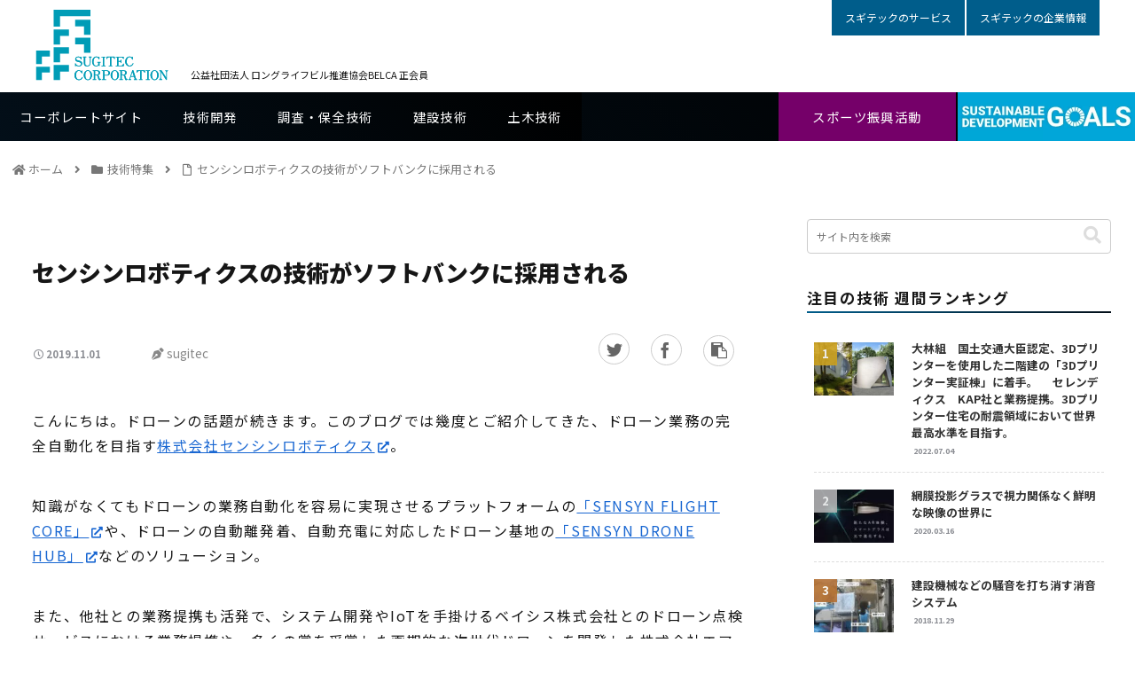

--- FILE ---
content_type: text/html; charset=utf-8
request_url: https://www.google.com/recaptcha/api2/anchor?ar=1&k=6LftqX0oAAAAAKqnLhgWnU8DVJJYF-GsijfQI-qq&co=aHR0cHM6Ly93d3cuaW5ub3ZhdGlvbi5zdWdpdGVjLm5ldDo0NDM.&hl=en&v=PoyoqOPhxBO7pBk68S4YbpHZ&size=invisible&anchor-ms=20000&execute-ms=30000&cb=4wk5tq15ca2k
body_size: 48824
content:
<!DOCTYPE HTML><html dir="ltr" lang="en"><head><meta http-equiv="Content-Type" content="text/html; charset=UTF-8">
<meta http-equiv="X-UA-Compatible" content="IE=edge">
<title>reCAPTCHA</title>
<style type="text/css">
/* cyrillic-ext */
@font-face {
  font-family: 'Roboto';
  font-style: normal;
  font-weight: 400;
  font-stretch: 100%;
  src: url(//fonts.gstatic.com/s/roboto/v48/KFO7CnqEu92Fr1ME7kSn66aGLdTylUAMa3GUBHMdazTgWw.woff2) format('woff2');
  unicode-range: U+0460-052F, U+1C80-1C8A, U+20B4, U+2DE0-2DFF, U+A640-A69F, U+FE2E-FE2F;
}
/* cyrillic */
@font-face {
  font-family: 'Roboto';
  font-style: normal;
  font-weight: 400;
  font-stretch: 100%;
  src: url(//fonts.gstatic.com/s/roboto/v48/KFO7CnqEu92Fr1ME7kSn66aGLdTylUAMa3iUBHMdazTgWw.woff2) format('woff2');
  unicode-range: U+0301, U+0400-045F, U+0490-0491, U+04B0-04B1, U+2116;
}
/* greek-ext */
@font-face {
  font-family: 'Roboto';
  font-style: normal;
  font-weight: 400;
  font-stretch: 100%;
  src: url(//fonts.gstatic.com/s/roboto/v48/KFO7CnqEu92Fr1ME7kSn66aGLdTylUAMa3CUBHMdazTgWw.woff2) format('woff2');
  unicode-range: U+1F00-1FFF;
}
/* greek */
@font-face {
  font-family: 'Roboto';
  font-style: normal;
  font-weight: 400;
  font-stretch: 100%;
  src: url(//fonts.gstatic.com/s/roboto/v48/KFO7CnqEu92Fr1ME7kSn66aGLdTylUAMa3-UBHMdazTgWw.woff2) format('woff2');
  unicode-range: U+0370-0377, U+037A-037F, U+0384-038A, U+038C, U+038E-03A1, U+03A3-03FF;
}
/* math */
@font-face {
  font-family: 'Roboto';
  font-style: normal;
  font-weight: 400;
  font-stretch: 100%;
  src: url(//fonts.gstatic.com/s/roboto/v48/KFO7CnqEu92Fr1ME7kSn66aGLdTylUAMawCUBHMdazTgWw.woff2) format('woff2');
  unicode-range: U+0302-0303, U+0305, U+0307-0308, U+0310, U+0312, U+0315, U+031A, U+0326-0327, U+032C, U+032F-0330, U+0332-0333, U+0338, U+033A, U+0346, U+034D, U+0391-03A1, U+03A3-03A9, U+03B1-03C9, U+03D1, U+03D5-03D6, U+03F0-03F1, U+03F4-03F5, U+2016-2017, U+2034-2038, U+203C, U+2040, U+2043, U+2047, U+2050, U+2057, U+205F, U+2070-2071, U+2074-208E, U+2090-209C, U+20D0-20DC, U+20E1, U+20E5-20EF, U+2100-2112, U+2114-2115, U+2117-2121, U+2123-214F, U+2190, U+2192, U+2194-21AE, U+21B0-21E5, U+21F1-21F2, U+21F4-2211, U+2213-2214, U+2216-22FF, U+2308-230B, U+2310, U+2319, U+231C-2321, U+2336-237A, U+237C, U+2395, U+239B-23B7, U+23D0, U+23DC-23E1, U+2474-2475, U+25AF, U+25B3, U+25B7, U+25BD, U+25C1, U+25CA, U+25CC, U+25FB, U+266D-266F, U+27C0-27FF, U+2900-2AFF, U+2B0E-2B11, U+2B30-2B4C, U+2BFE, U+3030, U+FF5B, U+FF5D, U+1D400-1D7FF, U+1EE00-1EEFF;
}
/* symbols */
@font-face {
  font-family: 'Roboto';
  font-style: normal;
  font-weight: 400;
  font-stretch: 100%;
  src: url(//fonts.gstatic.com/s/roboto/v48/KFO7CnqEu92Fr1ME7kSn66aGLdTylUAMaxKUBHMdazTgWw.woff2) format('woff2');
  unicode-range: U+0001-000C, U+000E-001F, U+007F-009F, U+20DD-20E0, U+20E2-20E4, U+2150-218F, U+2190, U+2192, U+2194-2199, U+21AF, U+21E6-21F0, U+21F3, U+2218-2219, U+2299, U+22C4-22C6, U+2300-243F, U+2440-244A, U+2460-24FF, U+25A0-27BF, U+2800-28FF, U+2921-2922, U+2981, U+29BF, U+29EB, U+2B00-2BFF, U+4DC0-4DFF, U+FFF9-FFFB, U+10140-1018E, U+10190-1019C, U+101A0, U+101D0-101FD, U+102E0-102FB, U+10E60-10E7E, U+1D2C0-1D2D3, U+1D2E0-1D37F, U+1F000-1F0FF, U+1F100-1F1AD, U+1F1E6-1F1FF, U+1F30D-1F30F, U+1F315, U+1F31C, U+1F31E, U+1F320-1F32C, U+1F336, U+1F378, U+1F37D, U+1F382, U+1F393-1F39F, U+1F3A7-1F3A8, U+1F3AC-1F3AF, U+1F3C2, U+1F3C4-1F3C6, U+1F3CA-1F3CE, U+1F3D4-1F3E0, U+1F3ED, U+1F3F1-1F3F3, U+1F3F5-1F3F7, U+1F408, U+1F415, U+1F41F, U+1F426, U+1F43F, U+1F441-1F442, U+1F444, U+1F446-1F449, U+1F44C-1F44E, U+1F453, U+1F46A, U+1F47D, U+1F4A3, U+1F4B0, U+1F4B3, U+1F4B9, U+1F4BB, U+1F4BF, U+1F4C8-1F4CB, U+1F4D6, U+1F4DA, U+1F4DF, U+1F4E3-1F4E6, U+1F4EA-1F4ED, U+1F4F7, U+1F4F9-1F4FB, U+1F4FD-1F4FE, U+1F503, U+1F507-1F50B, U+1F50D, U+1F512-1F513, U+1F53E-1F54A, U+1F54F-1F5FA, U+1F610, U+1F650-1F67F, U+1F687, U+1F68D, U+1F691, U+1F694, U+1F698, U+1F6AD, U+1F6B2, U+1F6B9-1F6BA, U+1F6BC, U+1F6C6-1F6CF, U+1F6D3-1F6D7, U+1F6E0-1F6EA, U+1F6F0-1F6F3, U+1F6F7-1F6FC, U+1F700-1F7FF, U+1F800-1F80B, U+1F810-1F847, U+1F850-1F859, U+1F860-1F887, U+1F890-1F8AD, U+1F8B0-1F8BB, U+1F8C0-1F8C1, U+1F900-1F90B, U+1F93B, U+1F946, U+1F984, U+1F996, U+1F9E9, U+1FA00-1FA6F, U+1FA70-1FA7C, U+1FA80-1FA89, U+1FA8F-1FAC6, U+1FACE-1FADC, U+1FADF-1FAE9, U+1FAF0-1FAF8, U+1FB00-1FBFF;
}
/* vietnamese */
@font-face {
  font-family: 'Roboto';
  font-style: normal;
  font-weight: 400;
  font-stretch: 100%;
  src: url(//fonts.gstatic.com/s/roboto/v48/KFO7CnqEu92Fr1ME7kSn66aGLdTylUAMa3OUBHMdazTgWw.woff2) format('woff2');
  unicode-range: U+0102-0103, U+0110-0111, U+0128-0129, U+0168-0169, U+01A0-01A1, U+01AF-01B0, U+0300-0301, U+0303-0304, U+0308-0309, U+0323, U+0329, U+1EA0-1EF9, U+20AB;
}
/* latin-ext */
@font-face {
  font-family: 'Roboto';
  font-style: normal;
  font-weight: 400;
  font-stretch: 100%;
  src: url(//fonts.gstatic.com/s/roboto/v48/KFO7CnqEu92Fr1ME7kSn66aGLdTylUAMa3KUBHMdazTgWw.woff2) format('woff2');
  unicode-range: U+0100-02BA, U+02BD-02C5, U+02C7-02CC, U+02CE-02D7, U+02DD-02FF, U+0304, U+0308, U+0329, U+1D00-1DBF, U+1E00-1E9F, U+1EF2-1EFF, U+2020, U+20A0-20AB, U+20AD-20C0, U+2113, U+2C60-2C7F, U+A720-A7FF;
}
/* latin */
@font-face {
  font-family: 'Roboto';
  font-style: normal;
  font-weight: 400;
  font-stretch: 100%;
  src: url(//fonts.gstatic.com/s/roboto/v48/KFO7CnqEu92Fr1ME7kSn66aGLdTylUAMa3yUBHMdazQ.woff2) format('woff2');
  unicode-range: U+0000-00FF, U+0131, U+0152-0153, U+02BB-02BC, U+02C6, U+02DA, U+02DC, U+0304, U+0308, U+0329, U+2000-206F, U+20AC, U+2122, U+2191, U+2193, U+2212, U+2215, U+FEFF, U+FFFD;
}
/* cyrillic-ext */
@font-face {
  font-family: 'Roboto';
  font-style: normal;
  font-weight: 500;
  font-stretch: 100%;
  src: url(//fonts.gstatic.com/s/roboto/v48/KFO7CnqEu92Fr1ME7kSn66aGLdTylUAMa3GUBHMdazTgWw.woff2) format('woff2');
  unicode-range: U+0460-052F, U+1C80-1C8A, U+20B4, U+2DE0-2DFF, U+A640-A69F, U+FE2E-FE2F;
}
/* cyrillic */
@font-face {
  font-family: 'Roboto';
  font-style: normal;
  font-weight: 500;
  font-stretch: 100%;
  src: url(//fonts.gstatic.com/s/roboto/v48/KFO7CnqEu92Fr1ME7kSn66aGLdTylUAMa3iUBHMdazTgWw.woff2) format('woff2');
  unicode-range: U+0301, U+0400-045F, U+0490-0491, U+04B0-04B1, U+2116;
}
/* greek-ext */
@font-face {
  font-family: 'Roboto';
  font-style: normal;
  font-weight: 500;
  font-stretch: 100%;
  src: url(//fonts.gstatic.com/s/roboto/v48/KFO7CnqEu92Fr1ME7kSn66aGLdTylUAMa3CUBHMdazTgWw.woff2) format('woff2');
  unicode-range: U+1F00-1FFF;
}
/* greek */
@font-face {
  font-family: 'Roboto';
  font-style: normal;
  font-weight: 500;
  font-stretch: 100%;
  src: url(//fonts.gstatic.com/s/roboto/v48/KFO7CnqEu92Fr1ME7kSn66aGLdTylUAMa3-UBHMdazTgWw.woff2) format('woff2');
  unicode-range: U+0370-0377, U+037A-037F, U+0384-038A, U+038C, U+038E-03A1, U+03A3-03FF;
}
/* math */
@font-face {
  font-family: 'Roboto';
  font-style: normal;
  font-weight: 500;
  font-stretch: 100%;
  src: url(//fonts.gstatic.com/s/roboto/v48/KFO7CnqEu92Fr1ME7kSn66aGLdTylUAMawCUBHMdazTgWw.woff2) format('woff2');
  unicode-range: U+0302-0303, U+0305, U+0307-0308, U+0310, U+0312, U+0315, U+031A, U+0326-0327, U+032C, U+032F-0330, U+0332-0333, U+0338, U+033A, U+0346, U+034D, U+0391-03A1, U+03A3-03A9, U+03B1-03C9, U+03D1, U+03D5-03D6, U+03F0-03F1, U+03F4-03F5, U+2016-2017, U+2034-2038, U+203C, U+2040, U+2043, U+2047, U+2050, U+2057, U+205F, U+2070-2071, U+2074-208E, U+2090-209C, U+20D0-20DC, U+20E1, U+20E5-20EF, U+2100-2112, U+2114-2115, U+2117-2121, U+2123-214F, U+2190, U+2192, U+2194-21AE, U+21B0-21E5, U+21F1-21F2, U+21F4-2211, U+2213-2214, U+2216-22FF, U+2308-230B, U+2310, U+2319, U+231C-2321, U+2336-237A, U+237C, U+2395, U+239B-23B7, U+23D0, U+23DC-23E1, U+2474-2475, U+25AF, U+25B3, U+25B7, U+25BD, U+25C1, U+25CA, U+25CC, U+25FB, U+266D-266F, U+27C0-27FF, U+2900-2AFF, U+2B0E-2B11, U+2B30-2B4C, U+2BFE, U+3030, U+FF5B, U+FF5D, U+1D400-1D7FF, U+1EE00-1EEFF;
}
/* symbols */
@font-face {
  font-family: 'Roboto';
  font-style: normal;
  font-weight: 500;
  font-stretch: 100%;
  src: url(//fonts.gstatic.com/s/roboto/v48/KFO7CnqEu92Fr1ME7kSn66aGLdTylUAMaxKUBHMdazTgWw.woff2) format('woff2');
  unicode-range: U+0001-000C, U+000E-001F, U+007F-009F, U+20DD-20E0, U+20E2-20E4, U+2150-218F, U+2190, U+2192, U+2194-2199, U+21AF, U+21E6-21F0, U+21F3, U+2218-2219, U+2299, U+22C4-22C6, U+2300-243F, U+2440-244A, U+2460-24FF, U+25A0-27BF, U+2800-28FF, U+2921-2922, U+2981, U+29BF, U+29EB, U+2B00-2BFF, U+4DC0-4DFF, U+FFF9-FFFB, U+10140-1018E, U+10190-1019C, U+101A0, U+101D0-101FD, U+102E0-102FB, U+10E60-10E7E, U+1D2C0-1D2D3, U+1D2E0-1D37F, U+1F000-1F0FF, U+1F100-1F1AD, U+1F1E6-1F1FF, U+1F30D-1F30F, U+1F315, U+1F31C, U+1F31E, U+1F320-1F32C, U+1F336, U+1F378, U+1F37D, U+1F382, U+1F393-1F39F, U+1F3A7-1F3A8, U+1F3AC-1F3AF, U+1F3C2, U+1F3C4-1F3C6, U+1F3CA-1F3CE, U+1F3D4-1F3E0, U+1F3ED, U+1F3F1-1F3F3, U+1F3F5-1F3F7, U+1F408, U+1F415, U+1F41F, U+1F426, U+1F43F, U+1F441-1F442, U+1F444, U+1F446-1F449, U+1F44C-1F44E, U+1F453, U+1F46A, U+1F47D, U+1F4A3, U+1F4B0, U+1F4B3, U+1F4B9, U+1F4BB, U+1F4BF, U+1F4C8-1F4CB, U+1F4D6, U+1F4DA, U+1F4DF, U+1F4E3-1F4E6, U+1F4EA-1F4ED, U+1F4F7, U+1F4F9-1F4FB, U+1F4FD-1F4FE, U+1F503, U+1F507-1F50B, U+1F50D, U+1F512-1F513, U+1F53E-1F54A, U+1F54F-1F5FA, U+1F610, U+1F650-1F67F, U+1F687, U+1F68D, U+1F691, U+1F694, U+1F698, U+1F6AD, U+1F6B2, U+1F6B9-1F6BA, U+1F6BC, U+1F6C6-1F6CF, U+1F6D3-1F6D7, U+1F6E0-1F6EA, U+1F6F0-1F6F3, U+1F6F7-1F6FC, U+1F700-1F7FF, U+1F800-1F80B, U+1F810-1F847, U+1F850-1F859, U+1F860-1F887, U+1F890-1F8AD, U+1F8B0-1F8BB, U+1F8C0-1F8C1, U+1F900-1F90B, U+1F93B, U+1F946, U+1F984, U+1F996, U+1F9E9, U+1FA00-1FA6F, U+1FA70-1FA7C, U+1FA80-1FA89, U+1FA8F-1FAC6, U+1FACE-1FADC, U+1FADF-1FAE9, U+1FAF0-1FAF8, U+1FB00-1FBFF;
}
/* vietnamese */
@font-face {
  font-family: 'Roboto';
  font-style: normal;
  font-weight: 500;
  font-stretch: 100%;
  src: url(//fonts.gstatic.com/s/roboto/v48/KFO7CnqEu92Fr1ME7kSn66aGLdTylUAMa3OUBHMdazTgWw.woff2) format('woff2');
  unicode-range: U+0102-0103, U+0110-0111, U+0128-0129, U+0168-0169, U+01A0-01A1, U+01AF-01B0, U+0300-0301, U+0303-0304, U+0308-0309, U+0323, U+0329, U+1EA0-1EF9, U+20AB;
}
/* latin-ext */
@font-face {
  font-family: 'Roboto';
  font-style: normal;
  font-weight: 500;
  font-stretch: 100%;
  src: url(//fonts.gstatic.com/s/roboto/v48/KFO7CnqEu92Fr1ME7kSn66aGLdTylUAMa3KUBHMdazTgWw.woff2) format('woff2');
  unicode-range: U+0100-02BA, U+02BD-02C5, U+02C7-02CC, U+02CE-02D7, U+02DD-02FF, U+0304, U+0308, U+0329, U+1D00-1DBF, U+1E00-1E9F, U+1EF2-1EFF, U+2020, U+20A0-20AB, U+20AD-20C0, U+2113, U+2C60-2C7F, U+A720-A7FF;
}
/* latin */
@font-face {
  font-family: 'Roboto';
  font-style: normal;
  font-weight: 500;
  font-stretch: 100%;
  src: url(//fonts.gstatic.com/s/roboto/v48/KFO7CnqEu92Fr1ME7kSn66aGLdTylUAMa3yUBHMdazQ.woff2) format('woff2');
  unicode-range: U+0000-00FF, U+0131, U+0152-0153, U+02BB-02BC, U+02C6, U+02DA, U+02DC, U+0304, U+0308, U+0329, U+2000-206F, U+20AC, U+2122, U+2191, U+2193, U+2212, U+2215, U+FEFF, U+FFFD;
}
/* cyrillic-ext */
@font-face {
  font-family: 'Roboto';
  font-style: normal;
  font-weight: 900;
  font-stretch: 100%;
  src: url(//fonts.gstatic.com/s/roboto/v48/KFO7CnqEu92Fr1ME7kSn66aGLdTylUAMa3GUBHMdazTgWw.woff2) format('woff2');
  unicode-range: U+0460-052F, U+1C80-1C8A, U+20B4, U+2DE0-2DFF, U+A640-A69F, U+FE2E-FE2F;
}
/* cyrillic */
@font-face {
  font-family: 'Roboto';
  font-style: normal;
  font-weight: 900;
  font-stretch: 100%;
  src: url(//fonts.gstatic.com/s/roboto/v48/KFO7CnqEu92Fr1ME7kSn66aGLdTylUAMa3iUBHMdazTgWw.woff2) format('woff2');
  unicode-range: U+0301, U+0400-045F, U+0490-0491, U+04B0-04B1, U+2116;
}
/* greek-ext */
@font-face {
  font-family: 'Roboto';
  font-style: normal;
  font-weight: 900;
  font-stretch: 100%;
  src: url(//fonts.gstatic.com/s/roboto/v48/KFO7CnqEu92Fr1ME7kSn66aGLdTylUAMa3CUBHMdazTgWw.woff2) format('woff2');
  unicode-range: U+1F00-1FFF;
}
/* greek */
@font-face {
  font-family: 'Roboto';
  font-style: normal;
  font-weight: 900;
  font-stretch: 100%;
  src: url(//fonts.gstatic.com/s/roboto/v48/KFO7CnqEu92Fr1ME7kSn66aGLdTylUAMa3-UBHMdazTgWw.woff2) format('woff2');
  unicode-range: U+0370-0377, U+037A-037F, U+0384-038A, U+038C, U+038E-03A1, U+03A3-03FF;
}
/* math */
@font-face {
  font-family: 'Roboto';
  font-style: normal;
  font-weight: 900;
  font-stretch: 100%;
  src: url(//fonts.gstatic.com/s/roboto/v48/KFO7CnqEu92Fr1ME7kSn66aGLdTylUAMawCUBHMdazTgWw.woff2) format('woff2');
  unicode-range: U+0302-0303, U+0305, U+0307-0308, U+0310, U+0312, U+0315, U+031A, U+0326-0327, U+032C, U+032F-0330, U+0332-0333, U+0338, U+033A, U+0346, U+034D, U+0391-03A1, U+03A3-03A9, U+03B1-03C9, U+03D1, U+03D5-03D6, U+03F0-03F1, U+03F4-03F5, U+2016-2017, U+2034-2038, U+203C, U+2040, U+2043, U+2047, U+2050, U+2057, U+205F, U+2070-2071, U+2074-208E, U+2090-209C, U+20D0-20DC, U+20E1, U+20E5-20EF, U+2100-2112, U+2114-2115, U+2117-2121, U+2123-214F, U+2190, U+2192, U+2194-21AE, U+21B0-21E5, U+21F1-21F2, U+21F4-2211, U+2213-2214, U+2216-22FF, U+2308-230B, U+2310, U+2319, U+231C-2321, U+2336-237A, U+237C, U+2395, U+239B-23B7, U+23D0, U+23DC-23E1, U+2474-2475, U+25AF, U+25B3, U+25B7, U+25BD, U+25C1, U+25CA, U+25CC, U+25FB, U+266D-266F, U+27C0-27FF, U+2900-2AFF, U+2B0E-2B11, U+2B30-2B4C, U+2BFE, U+3030, U+FF5B, U+FF5D, U+1D400-1D7FF, U+1EE00-1EEFF;
}
/* symbols */
@font-face {
  font-family: 'Roboto';
  font-style: normal;
  font-weight: 900;
  font-stretch: 100%;
  src: url(//fonts.gstatic.com/s/roboto/v48/KFO7CnqEu92Fr1ME7kSn66aGLdTylUAMaxKUBHMdazTgWw.woff2) format('woff2');
  unicode-range: U+0001-000C, U+000E-001F, U+007F-009F, U+20DD-20E0, U+20E2-20E4, U+2150-218F, U+2190, U+2192, U+2194-2199, U+21AF, U+21E6-21F0, U+21F3, U+2218-2219, U+2299, U+22C4-22C6, U+2300-243F, U+2440-244A, U+2460-24FF, U+25A0-27BF, U+2800-28FF, U+2921-2922, U+2981, U+29BF, U+29EB, U+2B00-2BFF, U+4DC0-4DFF, U+FFF9-FFFB, U+10140-1018E, U+10190-1019C, U+101A0, U+101D0-101FD, U+102E0-102FB, U+10E60-10E7E, U+1D2C0-1D2D3, U+1D2E0-1D37F, U+1F000-1F0FF, U+1F100-1F1AD, U+1F1E6-1F1FF, U+1F30D-1F30F, U+1F315, U+1F31C, U+1F31E, U+1F320-1F32C, U+1F336, U+1F378, U+1F37D, U+1F382, U+1F393-1F39F, U+1F3A7-1F3A8, U+1F3AC-1F3AF, U+1F3C2, U+1F3C4-1F3C6, U+1F3CA-1F3CE, U+1F3D4-1F3E0, U+1F3ED, U+1F3F1-1F3F3, U+1F3F5-1F3F7, U+1F408, U+1F415, U+1F41F, U+1F426, U+1F43F, U+1F441-1F442, U+1F444, U+1F446-1F449, U+1F44C-1F44E, U+1F453, U+1F46A, U+1F47D, U+1F4A3, U+1F4B0, U+1F4B3, U+1F4B9, U+1F4BB, U+1F4BF, U+1F4C8-1F4CB, U+1F4D6, U+1F4DA, U+1F4DF, U+1F4E3-1F4E6, U+1F4EA-1F4ED, U+1F4F7, U+1F4F9-1F4FB, U+1F4FD-1F4FE, U+1F503, U+1F507-1F50B, U+1F50D, U+1F512-1F513, U+1F53E-1F54A, U+1F54F-1F5FA, U+1F610, U+1F650-1F67F, U+1F687, U+1F68D, U+1F691, U+1F694, U+1F698, U+1F6AD, U+1F6B2, U+1F6B9-1F6BA, U+1F6BC, U+1F6C6-1F6CF, U+1F6D3-1F6D7, U+1F6E0-1F6EA, U+1F6F0-1F6F3, U+1F6F7-1F6FC, U+1F700-1F7FF, U+1F800-1F80B, U+1F810-1F847, U+1F850-1F859, U+1F860-1F887, U+1F890-1F8AD, U+1F8B0-1F8BB, U+1F8C0-1F8C1, U+1F900-1F90B, U+1F93B, U+1F946, U+1F984, U+1F996, U+1F9E9, U+1FA00-1FA6F, U+1FA70-1FA7C, U+1FA80-1FA89, U+1FA8F-1FAC6, U+1FACE-1FADC, U+1FADF-1FAE9, U+1FAF0-1FAF8, U+1FB00-1FBFF;
}
/* vietnamese */
@font-face {
  font-family: 'Roboto';
  font-style: normal;
  font-weight: 900;
  font-stretch: 100%;
  src: url(//fonts.gstatic.com/s/roboto/v48/KFO7CnqEu92Fr1ME7kSn66aGLdTylUAMa3OUBHMdazTgWw.woff2) format('woff2');
  unicode-range: U+0102-0103, U+0110-0111, U+0128-0129, U+0168-0169, U+01A0-01A1, U+01AF-01B0, U+0300-0301, U+0303-0304, U+0308-0309, U+0323, U+0329, U+1EA0-1EF9, U+20AB;
}
/* latin-ext */
@font-face {
  font-family: 'Roboto';
  font-style: normal;
  font-weight: 900;
  font-stretch: 100%;
  src: url(//fonts.gstatic.com/s/roboto/v48/KFO7CnqEu92Fr1ME7kSn66aGLdTylUAMa3KUBHMdazTgWw.woff2) format('woff2');
  unicode-range: U+0100-02BA, U+02BD-02C5, U+02C7-02CC, U+02CE-02D7, U+02DD-02FF, U+0304, U+0308, U+0329, U+1D00-1DBF, U+1E00-1E9F, U+1EF2-1EFF, U+2020, U+20A0-20AB, U+20AD-20C0, U+2113, U+2C60-2C7F, U+A720-A7FF;
}
/* latin */
@font-face {
  font-family: 'Roboto';
  font-style: normal;
  font-weight: 900;
  font-stretch: 100%;
  src: url(//fonts.gstatic.com/s/roboto/v48/KFO7CnqEu92Fr1ME7kSn66aGLdTylUAMa3yUBHMdazQ.woff2) format('woff2');
  unicode-range: U+0000-00FF, U+0131, U+0152-0153, U+02BB-02BC, U+02C6, U+02DA, U+02DC, U+0304, U+0308, U+0329, U+2000-206F, U+20AC, U+2122, U+2191, U+2193, U+2212, U+2215, U+FEFF, U+FFFD;
}

</style>
<link rel="stylesheet" type="text/css" href="https://www.gstatic.com/recaptcha/releases/PoyoqOPhxBO7pBk68S4YbpHZ/styles__ltr.css">
<script nonce="7wdNof7DxhV3kpXylaRJXA" type="text/javascript">window['__recaptcha_api'] = 'https://www.google.com/recaptcha/api2/';</script>
<script type="text/javascript" src="https://www.gstatic.com/recaptcha/releases/PoyoqOPhxBO7pBk68S4YbpHZ/recaptcha__en.js" nonce="7wdNof7DxhV3kpXylaRJXA">
      
    </script></head>
<body><div id="rc-anchor-alert" class="rc-anchor-alert"></div>
<input type="hidden" id="recaptcha-token" value="[base64]">
<script type="text/javascript" nonce="7wdNof7DxhV3kpXylaRJXA">
      recaptcha.anchor.Main.init("[\x22ainput\x22,[\x22bgdata\x22,\x22\x22,\[base64]/[base64]/[base64]/[base64]/[base64]/[base64]/KGcoTywyNTMsTy5PKSxVRyhPLEMpKTpnKE8sMjUzLEMpLE8pKSxsKSksTykpfSxieT1mdW5jdGlvbihDLE8sdSxsKXtmb3IobD0odT1SKEMpLDApO08+MDtPLS0pbD1sPDw4fFooQyk7ZyhDLHUsbCl9LFVHPWZ1bmN0aW9uKEMsTyl7Qy5pLmxlbmd0aD4xMDQ/[base64]/[base64]/[base64]/[base64]/[base64]/[base64]/[base64]\\u003d\x22,\[base64]\\u003d\\u003d\x22,\x22HTfCssO9w5lawrnCjXAJZRTCjHPDjMKmw4bCpcKlGMKJw5BwFMOKw5bCkcO8ewXDll3CuEZKwpvDrTbCpMKvIx1fKUvCpcOCSMKbbBjCkhXCnMOxwpM0wqXCswPDhGhtw6HDnV3CoDjDp8OnTsKfwqzDtkcYKW/DmmckE8OTbsO7RUcmPmfDokMkfkbCgwAKw6R+woDCg8OqZ8OWwrTCm8OTwp/CvGZ+DcKSWGfCkSojw5bCocKobnMmTMKZwrYOw5Q2BBDDusKtX8KaSV7Cr3jDlMKFw5dFHWkpblNyw5dTwrZowpHDvcKvw53Cmj/[base64]/[base64]/CusODKsOpe1nCp2PDjhzDoBlMbMK3wpN6w7jClsKPw5XCnFvCkHZ2HCB5KGBjQcKzESdVw5HDuMK2Nz8VCcOcMi5MwrvDssOMwoBrw5TDrlrDjDzClcKBHH3DhGcnDGZ1HUg/w7gKw4zCoFnCt8O1wr/CnmsRwq7Cn3sXw77CqBE/LifCjH7DscKSw4Eyw47CiMOdw6fDrsKfw61nTxI9PsKBAnosw53CkcOIK8OHL8OCBMK7w5bCtTQvKMOKbcO4wpBmw5rDkwzDqRLDtMKFw7/[base64]/PsOZfxjDkRjCuMKSw6tjYVXDusORwrIkR8O3wqXDrsKUSsONwqfCsQYtwqTDind+DsKlwojCnsOiCcKjGsOlw6A4V8Kow7J/[base64]/DrcKSwo1ZwrRHOcKJJhHCqS8IW8K+UjZ0w7HCr8OoR8KaQ0tJw4ZXBGvClsOSVDTDrwJ6wprCnsKtw4EIw7PCm8KRecO4bVnCvlvCuMOMw53CrUg3wq7DssOrwqrDojg8wptaw50vQsOiCcKtwrDDiF99w6Ibwo/DhwIHwqTDlcKhdyDDkcOmOsOkGRZPGWXCuwNfwpHDjMOIf8ORwojCpsO0KhkEw7lNwpw+SMOXAcO/NgQMOsOnfHksw5EsAsO4w4TCvlMNCsK/ZcOMGMKsw7ICwqQdwrjDn8OVw7LCuShLZljCtsKrw6MAw7siNj7DkhHDgcOoEyHCusKmw4zCqMKkw53CshYFbTQ4w61/w6/[base64]/DsjPCnMOiwoDDmWY7ShRqwrzCrMKZKMO6O8Klwp5jw5vCl8KlX8OmwrkFw5XCmUkDEj9Yw7jDq00tCsO2w6wuwoHDjMOmSR5SO8OwMivCo3fDqcOtCMKeORjCocOIwrjDozHCi8KSZjElw7NYYxfCt2g3woBSHcKYwrBGAcOTTR/CvEB+wosPw4bDp05awq5eAsOHfGrClCLCm0t+J2ZTwr9Cwr7CmWNrwqx7w4leSgPCpMOaNMOdwrHCu2oUSSpAMyXDjMO+w7jDrcKaw4JpTsOUR1RewpDDpyR4w6rDj8KrOz/[base64]/w5QQd8KpSSlLXUpJw4RNwoLCvSApw53ClcK4MH7Cm8KQwp/DoMKBwovClcKEw5YwwrsbwqTDg35aw7bDnHwBwqHDpMO/w7VLw7/[base64]/DvcKnw6jDlsKKw5HDrQHCjEDDncKzwrnCv8Ocw7rCgzDCgMKQLMKPcWHDrsO6wrDDusOZw5rCqcOjwpk1QMK5wrEmbQsrwqohw78AC8KmwrjDsEHDkcKgwpbCkMONJGlJwotDwprCvMKrwoNtF8KmPUXDrsO4wp/CnMOPworCjyzDnAXDpMOzw4zDpMOEwoIKwrdGE8OQwpoWwrVSX8OAwqERWMK0w4pqc8Oawo1Ew6Iuw63CtwTDuDbCuXDCqcONHMK2w6BmwrrDksOqKcOPWQ5WUsOqAzZoLsOvHsKdFcOBN8Osw4DDsGvCgsOTwofDnCzDpy0GdTzCqx0Uw7Jhw5U4wp/CrQzDgDvDhcK/G8OEwqtmwqDDncKnw7PDg2oATMKKO8K9w5LCtMOgYzFOPHzCi3ImwqvDll9Vw4bCn0LCmG1xwodrVHTClcOxwpwLw7zDtGlRHMKfM8OTHsK6LyZaC8KOe8OKw4xkQwfDiGDChsK9QX9hBhhUwqpDPMKCw5pNw4TCk0dfw7DDmAPDn8OJw5fDhy3DjQ/[base64]/[base64]/DgsOtwq3DhFnCo1rDtcONwrVmwpXCisKdSMO4wqd4XcOtw5vCvQAjB8KjwqMOw64rwobCucKPwrlmUcKHcsK2wqfDtSHCk2XDu3dkbQkJNVDCosK+MMO0JWRuEmTDjypZJH4Hw68fR0/[base64]/w4jDp8O7dk3DssOAVw3CucOMBx3Cs1QGwrfCvDzDtFt9w4leTMK9Bmh/wqDCpMKBw7jDt8KJwrXDmmNCKsKzw5DCssK/[base64]/CkcKywopNw6TCisKxw7xCecOYwqTCuj7DnBTDs0I+VjzCtGdiSQAewpNTaMOWYikqVCvDtMKcw4d/[base64]/w4bDncKqShcxVsOjwr1Vw5Qlw5QrODcURhgmNMKkMMOiwp/[base64]/e3YECkxzGMO+w7DCjMKHecKlJwxPXCLCsnNLdDPCgsOAwoTCp3zCq2fDrMOcwpLCkwrDvQ3CvsO1HcKeLsKgwqXDtMOBYMKwOcOFwp/CsHDCsk/CsnEOw6bCq8OUFAxewozDjidzw6QYw6BswqV6KnE2wrI8w4NrYx1Jc0/Dp1DDhsOAVCNlw6EnfxXDuFIQRcK5O8OVw67Cug7CgMK8wrDCr8Osf8OoaBDCsAVnw7vDrl/DmcOhwpwcw4/CpMOgNyLCrUlpwpDDrX19JULCscOUw5hGw53ChzprCsKiw4lPwpjDvcKkw4fDlXELw4nCrcK1wod1wqFXWMOrw6nCgcKIF8O/OMOvwqjCj8KSw5N/woDCi8KAw5BwJMOsZ8OmG8OUw7XChGDCjMOQLSnDmHrCnGk8wqTCucKBFsO1wqMHwqM/FFQ8wr0VL8Kmw71OIG1ww4I1wrHDjBvDjMK7SnFCw6TCpys0FMK2wrDCqcOBwrrCoXXCsMKhWCprwrjDl2JTBsOtwphuwojCocKiw407wpRfwrPCtxdLRhPDjsKyPTlXw7/CisOqITxcwoHCq3TCoCQbPj7CtXB4HzHCvC/[base64]/Cm8K5w6EywoXDv8O9w4HDnmLDsMKxwqnDgirCrMKew4PDksO2FGXDhcKSE8KZwpU6G8OtJ8OJF8OTGgIEw6kmaMOMCyrDr2XDm1nCi8O4OQjCjgfDtsOcwrfDuh/DnMOdwrYXBG8pwrRHw54Ywo/CucKpV8K8dMKVCjvCjMKBcsOyZhVuwqvDsMK+wqXDu8Kqw5bDr8K2w4tIwqrCt8OzfsOHGMOXw5xswoM2wr4mIU/[base64]/[base64]/Cvwlbw7XCkcKhw6x1RcOhw73DjcOlRcOuwpLDmcKEw6vCrTbDqXoVbhPDtcKdCER0wqHDrcKIwpRqw6fDk8OFwofCiE1uXV0Jwo0WwrPCrzsew6gQw4hZw7bDrsO4csKrdcOrwrjCrcKdwo3Dpy0/w7DCgsOJBBo4bsOYPWXDgGrCqQzCo8ORS8K9woDCnsOlfWbDucO6w79nCcKtw6HDqgbCnMK0PVjDhUnCoVzDrXPDjMKdw71qw4TCrXDCu0UDwrgvw4ZPDcKtZcOHw6xUwoprwq3Cs07DtUk/w7vDux/CuHnDvhM+wrLDn8K5w5RZeB/DmSvCu8KQw6A2wojDjMOXwqHDhF3DusOow6XCscORwqs+MDLCk0LDtwYpMEzDm0Mqwo8cw6DCrEfCukPCnsKbwojCmgIkwqLCvsKqwpMCRcO2wpAQP1TDrU4gQcONw6MLw6LCp8OHwo/DjMOTDTHDq8KzwqXCqD/[base64]/Cp8OyMMO1w70+BlnCgUUTTmXDmcKhRMOjwogewqtyc3R8w4HCp8OAWcK9wpQHw5fCjMKlD8O4bHtxwqccT8OUwovDmCjDscORScOlDGLCvSYtCMOkwrVdw7bDmcOCdgl8JSVNwphyw6k0N8KIwpwtwpvClxxSw5jCuwlHwrbCgBVpF8Ojw6XDncOzw6/Dp35IBUrCt8OmexxsV8OlDSfCqXXCmsKmWkXCqgg5C0HDpRTDicODwpjDs8O/LU/Cth1KwoXDqzZFwpzDusKhw7F8woTCo3JPXRHCs8KlwrZVTcKdwpbCnkXDv8KCXQ/Dslhhwr7CjsKNwqQmwpMVP8KHVFhfS8KvwpQDfsOJZsOWwojCmMOrw53DkhJGOMKoc8KQbwTCh0hRwpoVwqYaW8OWwqTCkVnCsW53FsKracKfw78TU0dCJwEwDsKqwonCi3rCicO1wqDDnyYZPHAUeUYlw5sow4HDh28twq/[base64]/Cp8K/DsOUw4LDnMOxwr3CqMOxw6rCsm1zwowJe2PCvBhTdFzDgznCssK+w5/Dh3Qvwpxow4FGwrYbTMKHa8OaGgTDmMKbwrB4ETx0XMOvEDAZbcKYwqtrScOSesKGc8KmLwvDvU53LcK7w5Rcwo3DuMKfwofDu8KtZA8qwqpHHMKrwpXDtsKUM8KqJ8KQw6BHw7xWwo/DmH/CocOyMU0FalfCuWHCtEgAbVhTYX7DkDbCuFDDn8OxWA5BUsKIwrHDqX/Cix3DvsKywrbCocO8wr5iw71WMV/DlF/DvD7Dni7Dt0PCi8OTHsKWSsKZw7rDiHxyYlnCqcOYwpBRw75XVTrCqDodGQYJw69CHRcew7owwr7DjMO8wqFnSMKswo14C1txeFvDs8KbLsOIW8O/ACZqwqB9OsKQTnxywqgQwpYpw6rDvMORwqwtawrDp8KOw5LDnABQCkoCbsKJJF7Dv8KGwpp8fMKRYhsXFcOzC8OrwqsEKF4cbcOQfFLDsyHChcKGw4XDjcO5YsOTwpsPw6HDmMK4GjnCgsKFdcOkViNSVMOaVUTChSM0w4jDixXDjSzCliTDhRXDqlQywq3DulDDtsO/[base64]/[base64]/DrGEOb0tcFsKVIMOjw7YVHcO/enXDjMKNCMOaH8OUw6khTMOoQsKiw4RNTRPCozrDl0BNw6NZc1zDicKCf8K5wqQ5TsKfWsKaF1nCsMOtUcKrw7PCo8KFAlxiwpd8woXDknNhwpzDvB5Twr7DhcKUA3hIDSIEC8ObKX7DjjB/QBxWBDrClwXCkcOvE0U/w51NMsO8C8Kqc8ORwotXwpPDrHVxHirDpxNLXWZOw5pORRPCvsOTKFvCnmVnwqMRE3NSw4nDv8KVw6PClcOAw4lbwojCsghlwr3DtsO+w6HCvsODQBN7FMO0AwPCu8KWW8OFGwXCuhIXw4/[base64]/DuH4swpvDrsOvw4cjIcOtwr/CscKgw6d2c8Ouwo/Ch8KcdcOOIcONw5VbPQ9/[base64]/fjIFZsOAW8O0w4bCnxwDRCZDw4FCwqPDlcKiw68FDsOZPMO3w6Qow5LCssORwptkcsO0I8OYI13Dv8O2w6oywq1lOHUgU8KZw7Fnw5c3woBQccKFw5N1woNJAMKqKcO1w7pDwrjDrGrDkMKwwpfDpcO8NzE/aMOTMzTCssKRwqdhwr/[base64]/w5rDisKlG8KiwqXChcKmw4I6w5VICVTDqcK1TS1swr7DjMOsw5zCt8OxwrRPwr7CgsOow6cYwrjCk8O/wqfDoMOITkctcQfDvcKmJcK+cgHDuCUKa2rCqV01w67CohHDksOqwoQOw7sCXlc4ZcKhwo1yB0NOw7fCvzwNw7jDu8O7TCFLwpgxw7PDuMO2FsK/w5jDrkVaw6DDoMKpUUPCgMKrwrXCmx4neE1Sw7EuUsK0BXzCo3nDq8KwKMKDA8O/woTDgAHCtcOYS8KJwonDh8KeC8Otwq5Hw6TDpDBZSsKPwqUTGjHCoUXDtMKGwrbDh8OHw65lwpbCjkUkHsOKw6FJwohIw5hTw4nCisK3JcOTwpvDg8OneVo3US7CoUlVK8KIwrMrb24zR2rDkkTDrsOIw7QDM8K/w4hPOcOOw5PCkMKdH8KRw6w1woZxwqzCsWLCijLDl8OnJMK9KcKwwonDpDpyRF8GwqHDn8O1Z8OVwq8iM8OeQTLDnMKQw5/CjlrCkcOyw5TCq8OVMcKLcioVPMKXQGdSw5Vwwo3CoDMIw5MVw7RZWTTDkcKPw7B6MsKqwpPCpX5PWsORw5XDqiXCoBYpw6gjwpMxDMKSDzwzwo/DicOnEnljw7g8w7/DiBdNw7XCsiIFcDfCmRsyQ8Ouw73DtEFNCMO5bWwjFcOrFj8Uw4DCq8KDFCfDq8OIwo7DvCQWwpPCpsOHw6IWw67Dm8OyIMOdOi1+wp7CkwbDm1Eawq/CiilOwr/DkcK/Jn82OMKzJj8NXS3DocKtXcKIwqrDpMOnRw47wqdDKMK2esOsFsOnBcOoOcOzwoLDh8KDUUfCnEgTw6TCt8O9ZcKHw40vw5rDusKkeTZSCMKQw4DCvcOsFjkwDcOpw5BzwpXDm0/CqcOJwoVmU8K1QMO/OMKkwrXCp8O8XWxyw7M8w7ZfwpTCgEnCh8KaEMOnw4bDrCocwrRHwqhFwqhxwp/DjGfDp1LCn3tCw6LCvMO7wqrDllPDt8Ogw7jDp1fCvh3CpXnDgsOudXPDrTnDjMOVwojCusKaMsKaRMKvFsOaHMOzw7rCpsOXwpHCsUstNSNdTGhHKsKEGsK9wq7DnMOowphrwqPDq3AdJcKSRgZLeMO2anMVw50/wqp8b8KSVsKoEsOdT8KYKsKGw41UYEvCrcKzwqw5fsO2wqhnw43DjnTCkMKOwpHDj8KRwoDDlcOpw78WwppPRsOzwpxLbRPDoMKeJMKjwoszwpXCjHPCtcKtw7bDmCPCksKJaUo3w4bDhRosXzFKRBFSQAR/w5bDjXl+BcOFY8KzDxY1TsK2w5jClmpkdmLCjSRYbX8zT1fCv2DDmirCoxzCncKdP8OSU8KTKsKgIcOQF3s1KyMkYcKaSSEsw4zCnsK2UsKnw7stw74Dw7jCm8Ozw4Y6w4/DhUDCtsOYEcKVwqAlMCADEyvCmA9dM1TDllvCs0UIw5gVw7/[base64]/CmcKywoMIw7HDhwR2wqxQECPClVTDgxNMwoIzwrJbwoJ/UmTCi8Kcw4UjUjh4XUg8OUNNRsOyYh4mwplTw6nCgcOSwoZuPE1dw64dMX1+wrfDvMK1FA7CtgonPsOgFFUycMKYw5/Dm8OSw7gbGsKeKQAbB8KsQMOtwr5mTsKpQRfCicKjwpzCkcOoJcOEWQvDoMKmw6LCkh7Dv8KOw6Zkw4oWw5/DjsK6w68sHzElecKHw6wFw67Crw0kw7MpbsO4w6MowoouCsOsdsKDwo3DmMK0fcKvwo8Ow7zDmcKtFz8yHMK1BhPCl8Kowqdmw7FFwohCwrvDocO9YMKow5/CuMKTwqg+cWzDqsKDw5PDtsKrOS5aw4zDg8KkU3nCnsO9worDjcO/w7fCjsOewpMIw4nCrcKtesKuT8KFGyvDuVXCisOhbnHCncOuwqPDgcOxCW8ZNWYiw6xWwqZlwpFLwp55IWHCrD/[base64]/[base64]/[base64]/[base64]/CnsK9CBIhwpzDr8K4E8Omw6LChg05AsKwXsKlw7jCq3AOBCzCiDhWd8KCCMKsw4FoIQTCisOwSxNJQFt/[base64]/w7MqDsO6w63DkMOSwpYAEB3Cg8KgTsKXRm3DnS0owrLDqCPCn1lew5bCocKBEsKTJnrCnsKhwq0hMMOXw4HClSoCwos/[base64]/[base64]/[base64]/CtgzCt8KMw5XCrsOewrFHwoLDjMKZUER1wo7Cr8OAw542TsKPTycywpl6YFHCk8Opw45ETMOBVAx5w4LCiX5Kf3RVJsORwoPDkllcw40reMKvAsO4wo/[base64]/Dk8KMwr7Ct1RmecKYw7/Cu8KcO8OLH8OVw5Y8wpbCosKXZ8OuRcOFcsKENBjCnwpGw5rDlMKqw57DoAfCmMK6w4dEDlXCvWosw6d/SQTCngDDtsKlUXhTCMOVCcKgw4zDlExJwq/CmjLDrF/DnsOKwrtxVFnCn8Opak8pwoIBwo4Iw6vCs8KlXCVgwpjCqsOvw6g2eSHDhcO/w7rDhl1pwpXCksKDMwYyJ8OHDsKyw57DiG/ClcOKwo/[base64]/PcKRw4LDoHHDkMKzYDzDrh9Ww6ogR8KEwp3Dv8OGScO+wobCpcKnLVDCrELCtDnClHTDpAcBw5IsQcO4YMKGw6I5O8Kdw6nCvcKGw5wTDXTDksOXGghlJsOPacOBTjnCr0XCo8O7w5U/[base64]/IMORwq/Csk3CisOSdncmClXDnMO/RxFRC0QBZMKUw6HCiEzCuQHCmU0pwqMyw6bDhj3DkmpzJMOtwqvDlW/[base64]/[base64]/WQHDksK2w5vCkSXCrSYFwpTDs1wHw5FwPG3Cq8KGwojDmlbCjnLCmsKxwoJZw7kfw6YHwoUlwpPDhWwEJcOjV8OCw43CkSR3w5lfwpIELsO7wofCqQ/CnMK7NMOfeMOIwrHDkUrDsiJewpXChsOyw7oPwqlAw5zCgMO3Ui7DrEh/H2/DsBfCpQrDsRFKIljCmMK+N1ZawobCm2XDhsOvH8KtPDRyccOjH8Kaw4jCmG7DlsK7HsO/[base64]/[base64]/Drx8bw4QFG2DDr8Kjw5rCpMOiKGnDjgTDj8KKw4HCnnoyZsOvwohpw4LCgjrDuMKzwo8swp0JZk/Dgxt/aRHDhMKlR8ObGcKIwqrDszAyWcOVwoY1w5XChHA5XsOawrElwovDoMKyw7NvwrobPVF2w4cuKQfCscK7woYAw6fDvhYHwrUTb39LWk/Cq21iwpzDkcOBasKKBMOVSwjChsKrw7HDiMKKw5lCwoweNXrCiSXDjQt0woDDlmAtLmTDtX18UB44w5PDkMKyw6dow5HCjMOOBcOeAMKOEcKJJ1ZJwoTDkSLDgw/Cpx/DsRHDusK7DsOKAVM9OxJVGMOpwpBkw4R8AMK8wpPCrjEGA2RVw7vClSxSYx/[base64]/wodGOWvCjmTChkjDq2VtEA7CtTvCrsKkLMOswoQRbQ43w6I0ZSjCowdfeDwDJhwwHRoVwrpBw5Nbw5I8K8KTJsOJRW/ChA50MwrCncOHwrjDisO3wpF0b8OSNWbCrV/DqFVdwqJwfcO8dgtIw7ggwrPCrMOmwqFQZBIMw5ErHlvDl8K8BDcXOn9bYnA7VwB/[base64]/DicO3w6HCl8KsHcOtwrh0w6vCoRPCs8Opw5DDpcKgwq9FwppxXyhRwpcjE8O4NcOQw71tw5vCv8OSwrwgMizCp8Oyw7bCsUTDm8K+GMOZw5/Dg8Oywo7DsMKrw6jDphoWOAMSA8O0KwLDuDfCnHkqWQ47UMKBw6jDvsKDY8Krw4cNA8KXNsO5wr4LwqIcecKpw6EuwoDDpnQmR2E4wq/CtzbDk8KzNXrCjsKuwrlzwr3CrRvChzAZw4kUAMKGwpIZwr8AdEfClsKnw54TwpjDl3rCn3h8BkfDjcOmNCYnwok5wrQtRBLDuz7DqMK/w6Ekw4bDoUMMw6sowppYOWTDnMK9wp4dwqVIwopNw5dUw5JmwpcFbQ8Lwp7CpxnDscKJwrPDiHINEsKDw5XDg8KhEVUREDLDlcKeZC7Dp8OISsOpworChUZkCcKZwpM/JsOEw7peacKjBsKVGUN/[base64]/CmcOEwozDj8OLEjRUw7DDmsKEwrs9w7PCusO7w47Dq8K/J3vDomDChkvDu3LCg8KrOW7Dn3krdcOCw4gxEcOJYsOfw6sEw4DDqXXDllwbw7LCmsOGw6UkX8K6E24HKcOuAEPDuhLDvMOdOAMQbsKmYzkYwpN7UXXCnX80NnzCkcKcwqIIZV3CpVjCqVLDuTQbw6RWwojDgsKqw5rDqMKNw6XColDCncKiXlfCp8OPfsK/wqd/[base64]/Cu8OQN1JPZyoew4QyVsKPwoLCvcO2wp1BccKnIXI4woTChil3b8K0wrDCrnw8UxZKw6zDjMO4L8O7wqnCnSFTIMK1X3nDrFDDoWAHw5QrH8KpasO4w7/CjTLDgVkSN8O2wqBXU8O+w6fCpMKrwq58CXANwpTCncOpYBZ9QzHClRI3bMOaUsOYJFhYw7fDswXDisO4c8OpesKiNcONacK3EsOswqF5wrVkBDjDiVgCFEXDpBPDjDdRwqcQBwNtex9ZLiPClcOObMOBOsOCw4fCoHDDuHrDvsO8wq/[base64]/DmcOWM2nClRrCs3vDpMORwonDjhvDgmARw6wUJsOwZ8OQw43DlwLDnjTDjT/DvBF6GnUHwrQEwqfCvgA8bsOlM8OTw5sXICwiwoNGcHjDvHLDo8KMw77CksKjwroRw5Iow6p5KsOPwrspwrbDl8KEw50ew4XCuMKYXcOhTMOiBcOIBTk8wqkgw7t6O8OywoQhWgLDjMKnDcOOahPCo8OAw4LDhgbCkcKUw70fwrIdwpolw6bCtnYwAsK/LHdGD8Ojw7deMkVYwrPCq0zCun9cwqHChkXDgg/CsAlBwqEZwpjDlTpdc0DCjUjCn8Kww6J4w5BlBsKtwpTDmHvCoMOUwr9Fw4vDr8Oew6zCuXvDocKDw4c2c8K6RB3CpcOnw71ZXT5qw6RYEMOqw4TCiyHDsMO0woDDjRDCvsOQYHfDnmDCvB/ClBRrJcKcZ8Kse8KEecKxw6NHF8KcTkljwqRSHMKAw4bDkhA/[base64]/[base64]/Dm8OgwqIvSsKLHW97wqRLwonDn8Osw5dOFl8Tw6/DvsKTOsOjwr/Dv8ONw49UwpoENTxnLBLDgMK4VVfDgcObwrjCo2TCvjHCqcKiP8KYw7dzwoPCklxUFxcOw4/[base64]/wpl0FMKiSMO4wq/DvMKHw79CwoHDowvCjcO+w7wJRBoQDBwBw5TCjsKDOsKdasKjM2/CsC7DscOVwrsTwr1bUsK2az1Zw4vCssKuaidMUAnCq8KFS1vDvxUSQcO2D8KTIwIgwoXCk8O8wrfDpC8ZWsO8w7zCh8Kcw7k/[base64]/Ct8OhZRvDu2o6XDhOS8KiacK8RTHDvilYw60RCyrDhcKAw5bClMOkDSosw6LDm01hXC/CosKawrDClMOFw4LCmMKIw7zDnMKmwr5RcTPCjsKXO3AlBcO9wpI2w6DDm8KIw4rDpU3DqcK5wrLCosKKwoAAYMOfLnLDn8KyScKsQcKFwqzDvg4Xw5Z/wrURfMKZIgDDicK6w4LCsETDpcORwpvCosObZysBw4vCl8KEwrDDk0Fbw4tddMOVw78tIsKJw5JwwrZ5Un1YTQTDkThAd1tVwr9Fwr/DpMKOwrbDmA8TwoZOwr9PM1ArwpTDo8ORRsOpc8KbW8KMREM2wpBQw7vDvkLCigzDrnJhCsOEwqZ/UsKewogwwpPDkxDDm20ewpfDmMKww4zClMOTD8OTwoTDg8K/wq16ZsK2dWl/w4PCisKVwrLCnm9XBTk9PsKoJnjCqMKwQiPDsMOqw6/Dp8Kfw5XCrcOCesONw7jDo8K7dMK0QcKIwqwAFHLCom1QWcKLw6DDjsOvaMOEWcOyw6QwCB7ClRbDnBFdIQxoayR2HUIAwq4Fw5cZwrnClsKbCsKdw4rDnW11EV0YRsKLXS3DusKLw4jDocK7e1PClcOval7Dp8KbJGTDhmQ0wo/CpWgNwqvDuylkLxfDnsOjXFIYLQ12wpHDpmIRFmgewphUKsO/w7MREcKPwoABwoUIdsOAw4jDkSAVwoXDiE/[base64]/Cu8O9w5hyPcKEwrlRHsOSw7XCj2jChMOUwpvCvmRXw6PCr2XCmwjCjcO/USfDlGhgw7PCpBI9w53DnMO3w4PDhBXCoMOKw4VwwoLDh1PCpMK4LgUSw5vDgD7DoMKoZsKoaMOlKhrCslJuRcKfdcOlDTXCvcOdw79qL1TDi24xbcKIw6nDg8K5H8OXN8O+OMKrw6rCpknDsRLDuMKoU8KmwotLwoLDnBNgQk/DpQ7Cn1BOX0ZEwp/DmH7CicO8CRvDgcKgfcKxYcO/dmXCtMO5wrHDt8KuJQTCplrDqnEew4vCqMKdw7/Ch8Oiw75QW1vCn8Onw6cuB8KIw63CklHDjsOhw4fDvFR8FMKLwoM7UsKWwp7CuiNHN1DDuGgtw7fDhMKRw6sPXGzCpQ9lwqTDo3IBeUfDtns2F8OiwqFFUcOZbDFew5vCqcO3w4zDjcO5w4rDjnLDjsOvwpfCklHDscOSw63CmcKww7xYCTLDq8KAw6TDk8O2Iw0jCG/[base64]/CrMKAworCiCYxwqdlSsK9H8K/MsKzPsOcdR7CnMOywowecRjCsjE/w7XCtHsgw78eUCQTw54vwoYbwqvChcOfQMKQd2oSw5UUFcK4wqLCgMOhTGbCsT4yw6RnwpzDp8KFEi/CksOYeAXDt8OswqXDs8OTwrrCt8OeWsOsbATDl8OMJ8Ogwr58QkLDn8OAwq19S8KNwoTChkUFZ8K9csK6woXDscKmVQ/DsMKyHMKVwrTDsjPCkQHDl8OyHBgVwofDicOBRDAuw5l3wo12CsOIwoJ2M8KVwpXDh2jCgShmQsKMwrrCrXxSw6nCvHxuw5F2wrMqw5YHdUXDgR/DhBvDtsOIfsOXHsKyw5zCsMKkwrw3woHDsMK5DcO0w6tcw5d3SDsTfBk6woTCiMOYIRvDo8KkDsKxL8KgJn/CpcONwrHDsEgcdz/DqMK2XcOcwoEEbynDjWZewprDpBTCqyLDnsOMC8KTSkzDpGDCnB/DjsKbwpfCmcOJwo7CtRo3wpTDncKzC8Osw7R9TsKQY8Kzw6w/AcOJwo1iZcKsw6rCkSsoBBnCo8OKNyxfw49Gw5/CocKZAcKVw7xzw7XClMOSK1MbBcK3KcOhw4HClUPCosKUw4bCl8OdH8Ogwq/DtMKrHgLCg8KmM8Omw5QwMzJaKMOrw4glesOOwp3DpCbDs8KoGRLDlC7CvcKLH8K6wqXDu8KCw5BDw5Ijw7x3w4cxw4PCmE9Ew63CmcOdRT8Mw40hwq07w74zw4NeWMO7wqXDojxkQcOSK8ORw6/DnMKwCA7CoUnCnMOKBcKxZ1jCusOBwqHDusOCYXfDtkUSwpcww43Cg21TwooQXgDDlMKjEcOawpzCqwctwroQHArCjzXCnFdYGcOyM0bCjzrDilbDnMK6XsK/[base64]/w5ZEwp3DqsO8MEjCsDzCnhd7TMORVMOJRnteFVXDjmVgwqRvwobDjmA0wqMJw4hcVRvDkMKFwqXDlcKTVMO6MMKJdnnCtU7Cg0LCrsKXLCDCncKBMyoHwpzDom3Cm8K0wq3DgTPCiSQSwo5eR8OMYwpiwpwEFRzCrsKZw71bw7Y5Uj/Dl2s7wrA2wrnCsDTDvcKQw5xfBRDDrB7CicKkFcK/[base64]/CgUzChsKMw5V/I8OqA8Ozw4ZpSRTCtRczZMOewp8BwoPDg1bDu0LDjcORwrDCkWTCqMK6wobDj8KuTXRjOsKEw5DCl8OwUXzDsnnCusKZdVHCmcKbVsOJwpfDrWPDk8OSw7LCkzd+w44ZwqTDk8O+wq/CsTZmUBbCiwTDi8KEecKCPlseIiw3L8KqwpUMw6HCoSEOw5FMwrtMLxd4w5gyByvDhnjCnzxtwrkFw77CncO4c8KXCVkCw7zCj8KXQQ57w7wHw4t1eB/DrsOYw5kxZcOSwq/DtRd6HMOUwrTDmmtdwpNRDsOndC/CllrCscOnw7R6w53CicKKwqTCm8K8XnzDrMKhwrEaEMKbwpDDqTg3w4AzEyF/w49Gw5/Cn8OXcgQQw7BCw47Cm8KySsKIw71sw60dXsOJwoZ+w4bDrj1YexNzwqxkwoXDhsK6w7DDr0NLw7Zuw6rDnhbDhcKDwrc2dMOjK2DChj4BXWHDgMOpfcKcw7VAB3HCpjwaSsOrw6vCusOUwqrDssOEwoHCjMOwdSLCsMKFLsKkw6zCgjB5I8Omwp/CtcKBwq3Cv1vCpcOrEQBxaMOeDsK7ay5gVMOyJR3Cq8KPDRY/wr8FWmVowoTCm8Oqw5nDscOeazBPwpolwrY6w7zDvx40w5omwpXCucOZYsKVw4rChnrDncKrIz9ZesONw7PDg3gFYyPCgGTDkiVRwp/[base64]/w6jDn8KQwo3Dlmssw69Cw7/DvMKZJ0IuwqbDl8KtwqbCtwPDlcObD1BQwpxmUyEuw5zChj8+w6Ucw7AsRcKnXVoiwrp6AMOCw7gjIsKkwpLDlcOWwpMYw7zDlcOHfMK2w7/[base64]/CqMOWTMKLG8OqBsK+dmTDvsK4wpnCv8K5woHCowx4w75Ww4hMwp42VMKtwrt2dUzCosOgSW3CjAwnKCI/FibDu8Kuw6bDoMOhwq/CiETChiZjI2zCtX5kTsKmw77DmMKewrLDl8O+WsKsY3jCgsK1w4gZwpV+KMOlXMOZY8KOwpVjLDZkasKsW8ODw6/CtDdOOlTDp8OBNjReXMOrXcOdEgV9IcKbwqp9w4JkNnHCsUUXwpjDuxUUXjFaw4/[base64]/c1XDmcKpfMOfwq51wph/[base64]/CslMOd2hcw6AnPsKLw5YIwosIwoDDrcO1a8OJHhDCpXvDgWDCk8O5eGc9w5PCq8OoRkfDuUBEwrXCs8O5wqTDpk41wrc6DmjCqsOnwpl4wphywp4iw7HCqB3Dm8O4YQ7Dj3A/OjHDuMO0w7bCpMKDaEp0w7fDrcOowp1Nw44Ew71gOiDCoHLDmcKLw6fDk8Kfw7Ulw7DCtm3CnyNcw5bCi8KSe2Fgw7sfw67ClVkLcsOzcsOpT8O9EMOuwqTDr3nDqcOqw4zDuFULF8O/JcOgOGLDlQctU8KTWMKdwqDDgGRbZS/DjcK4w7fDrcKvwowyOR7DiC3Cp1sdEUVjw4J4OcOyw7HCqsOkw5/[base64]/wonDjTzDvVLDt2HCgHERwqzCl2wzaMKmYw7Cl8OhWcK6wqnCkBkXRMKkZkDCp3/[base64]/wp9Bwq9Va8O1w7hPBWJZJSHCkkLCmcOawqXChDLChMK/RynCsMKVwobCl8OFw7bCuMKAwogdwooVw7JrWSZ0w7kbwoUSwojCvzfDqlNBJidTwqTDmD1fw4PDjMOZwo/Dmi08GcK5w6pew7HCnMKtYcKFblXClyLDvn/Cvxopw4MewoXDujxbesOnb8KATcKbw70LAGFKKBbDtMOrS3cswo3ChWbCkzHCqsO9X8OFw6Mrwolnwoo6w53CjiXCnQloRx8zQVvCjBbDuEPDnDd2QMKVwqlywrvDs13CisOLwqDDrMKxPVHCo8KAwrUgwoHCp8KYwpwVWMKEWMOFwoDCvsO/[base64]/CvsOzEcKHJhN+QTLDvsOsw45RLMKmwr8wbMKfwpF0P8O+JsODVcOYIMKgwozDrjDDl8KlVHhVTMONw4xlw7vCsVcqeMKLwqFIGB3CmCI0MBwMVDDDkcK3wrjCi3zCncOBw4Ibw54jwqAxHcOCwr89wp44w43DlmMHP8O2w7wSw71/wq/CqFYhaH/CtcOyCT4Vw4vCnsOFwobClnnDpMKfLD8cPk9xw7giwprCuDTCn21qwottVFDCmMKSa8ObesKlwqPDjMOJwo7ChBjDhWAMw7LDpcKXwr9qPcK1NW3Dt8O5TEfDhjFKw5FlwrwvWVPClm44w4bCv8Kzw6UTw5sjwrnCgXlpA8K6wrokwol4woQheg7CiUTDuAkcw7/[base64]/[base64]/DqkMswrnDkQtQw7R9wrnDlR0HwpLCsMOTw5J2a8KtLsOeBTnCiSIITWQ4R8OxIsOnwqtYOXTCkhrCn1bCqMK5wqLDulkNwprDhCrDpjPCtcOkGcOYcMKwwq/[base64]/wpvCtV0PamTDqRtHw6PDj8Oww7Bywq3CpEFlf8OiRsK/c28swoINw4LDisKqC8K2wohVw7wfesOsw50XGg1lP8KCJ8Ktw6/DqsK1M8OXWmrDt397P2cTBWBKwpTCtMK+P8OINcO4w7rDtSzCnFPCmwF5wo8rw6nDuUcsJx9MWMOgWDVHw5rCkHPDqsKyw6t2w47ChMKVw6nCscKKw7kOwoXCqHdWwp/[base64]/fHrDmgRfw4rCpGhlw7TDrsKiQxfCv0DCjkfCsDHCocKXQcKAwqMlBcKlWMOEw54MYcKpwohlEcKKwrN6BC7DrcKyXMOZw79Kw5hvCsKiw43Dg8O3woHDhsOUeB43WnxEwrA4S1bCp0VYw4TCkUM4dUPDp8O6HgMFAnbDrsOuw5wDw6LDh2PDsU/Dox7CksOcbmcFKHcbM1IiZcK4wqlnLg4veMOhb8ObB8Oswog7d0lnSDEhw4TCo8OgVQ5kPGLCl8Ojwro8w7XCoRltw6NjRxI4DsO4wqESFcKyFH5XworDksKxwpVBwqEpw4M1A8OGw5TCs8OeJMOsRktTw6fCg8OWw5fDsBPCkg\\u003d\\u003d\x22],null,[\x22conf\x22,null,\x226LftqX0oAAAAAKqnLhgWnU8DVJJYF-GsijfQI-qq\x22,0,null,null,null,1,[21,125,63,73,95,87,41,43,42,83,102,105,109,121],[1017145,971],0,null,null,null,null,0,null,0,null,700,1,null,0,\[base64]/76lBhnEnQkZnOKMAhmv8xEZ\x22,0,0,null,null,1,null,0,0,null,null,null,0],\x22https://www.innovation.sugitec.net:443\x22,null,[3,1,1],null,null,null,1,3600,[\x22https://www.google.com/intl/en/policies/privacy/\x22,\x22https://www.google.com/intl/en/policies/terms/\x22],\x229CEE3xdSurGJ1b4wcErZOgoQ7lYkofCUABRmiVouCXg\\u003d\x22,1,0,null,1,1769016664156,0,0,[73,68,72,154],null,[205,155],\x22RC-7WzBeeRl2Dyh2w\x22,null,null,null,null,null,\x220dAFcWeA5Q5SbhUCmuwCseJEoy-THzL2Qd1Vaw2Dp9GBfI6GdEzixsAg8C8ysrwTiWjD7OU_RNhYh_q0biojh3kAWbHFqR2fwrBw\x22,1769099464264]");
    </script></body></html>

--- FILE ---
content_type: image/svg+xml
request_url: https://www.innovation.sugitec.net/wp-content/uploads/2022/03/logo.svg
body_size: 5069
content:
<?xml version="1.0" encoding="utf-8"?>
<!-- Generator: Adobe Illustrator 26.0.3, SVG Export Plug-In . SVG Version: 6.00 Build 0)  -->
<svg version="1.1" id="レイヤー_1" xmlns="http://www.w3.org/2000/svg" xmlns:xlink="http://www.w3.org/1999/xlink" x="0px"
	 y="0px" viewBox="0 0 500 270" style="enable-background:new 0 0 500 270;" xml:space="preserve">
<style type="text/css">
	.st0{fill:#009CB6;}
</style>
<g>
	<polygon class="st0" points="68.3,3.1 206.7,3.1 206.7,27.8 92.4,27.8 92.4,66.9 68.3,66.9 	"/>
	<polygon class="st0" points="68.3,77.3 126.2,77.3 126.2,102 92.4,102 92.4,134.1 68.3,134.1 	"/>
	<polygon class="st0" points="68.3,144 126.2,144 126.2,168.6 92.4,168.6 92.4,200.7 68.3,200.7 	"/>
	<polygon class="st0" points="68.3,210.9 126.2,210.9 126.2,235.6 92.4,235.6 92.4,267.7 68.3,267.7 	"/>
	<polygon class="st0" points="2.7,156.9 54,156.9 54,178.8 24.1,178.8 24.1,207.3 2.7,207.3 	"/>
	<polygon class="st0" points="2.7,217.3 54,217.3 54,239.2 24.1,239.2 24.1,267.7 2.7,267.7 	"/>
	<polygon class="st0" points="206.8,40.8 148.9,40.8 148.9,65.5 182.7,65.5 182.7,97.5 206.8,97.5 	"/>
	<polygon class="st0" points="206.8,108.4 148.9,108.4 148.9,133.1 182.7,133.1 182.7,165.2 206.8,165.2 	"/>
	<g>
		<g>
			<path class="st0" d="M163.5,216.3c-2.3,0-5-0.6-8.2-1.8l-0.3-0.1c-0.6-0.2-1.6-0.6-2-0.6c-0.6,0-1.3,0.5-1.8,1.2
				c-0.2,0.3-0.7,0.8-1.2,0.8c-0.6,0-1.2-0.5-1.2-1.7v-8.1c0-1,0.5-1.7,1.2-1.7c0.7,0,0.9,0.3,1.7,2.3l0.1,0.2
				c1.8,3.9,6.5,6.7,11.3,6.7c4.1,0,8.3-2.5,8.3-6.7c0-4.5-3.6-5.5-11.9-7.5c-3.1-0.7-10.2-2.4-10.2-10c0-5.9,4.7-10.1,11.3-10.1
				c2.2,0,4.2,0.5,7,1.5l0.2,0.1c0.6,0.2,1.5,0.6,2,0.6c0,0,0.7,0,1.1-0.4c0.3-0.2,0.4-0.4,0.5-0.5c0.2-0.2,0.4-0.5,0.8-0.5
				c0.6,0,1.2,0.6,1.2,1.7v7c0,1-0.5,1.7-1.2,1.7c-0.5,0-0.8-0.4-0.9-0.6c0,0-0.1-0.2-0.3-0.5c-0.2-0.4-0.5-0.9-0.7-1.3
				c-1.1-1.9-3.6-6.3-9.5-6.3c-3.6,0-7.4,2.1-7.4,5.9c0,2.9,1.8,4,2.5,4.5c1,0.6,7.4,2.2,9.5,2.8l0.6,0.1c6.5,1.6,9.8,5.2,9.8,10.7
				C175.7,212.9,168.4,216.3,163.5,216.3z"/>
		</g>
		<g>
			<path class="st0" d="M173,188.5c0,0.8-0.3,1.3-0.8,1.3c-0.2,0-0.4-0.1-0.5-0.4c-0.1-0.1-0.6-1.1-1-1.8c-1.3-2.2-3.9-6.5-9.9-6.5
				c-4,0-7.8,2.4-7.8,6.3c0,3.1,2,4.4,2.7,4.8c1.1,0.7,8.3,2.5,10.2,3c3.5,0.9,9.4,3.1,9.4,10.3c0,6.9-6.6,10.4-11.8,10.4
				c-1.7,0-4.4-0.4-8-1.8c-0.7-0.2-1.9-0.7-2.5-0.7c-0.8,0-1.6,0.5-2.2,1.4c-0.1,0.2-0.5,0.6-0.8,0.6c-0.5,0-0.8-0.5-0.8-1.3v-8.1
				c0-0.8,0.4-1.3,0.8-1.3c0.4,0,0.5,0.2,1.5,2.2c1.8,4,6.7,6.9,11.7,6.9c4.4,0,8.7-2.7,8.7-7.2c0-4.8-3.8-5.9-12.2-7.9
				c-4-0.9-9.9-2.7-9.9-9.6c0-5.9,4.9-9.7,10.8-9.7c2.3,0,4.4,0.5,6.8,1.5c0.7,0.2,1.8,0.7,2.4,0.7c0.2,0,0.9,0,1.4-0.5
				c0.6-0.5,0.7-0.9,1.1-0.9c0.4,0,0.8,0.4,0.8,1.3V188.5z"/>
		</g>
		<g>
			<path class="st0" d="M194.2,216.3c-7.8,0-12.2-4-12.2-11v-21.8c0-0.7-0.2-1.6-1.4-1.6h-1.2c-0.6,0-1.2-0.4-1.2-1.2
				c0-0.7,0.5-1.2,1.2-1.2h10.9c0.6,0,1.2,0.5,1.2,1.2c0,0.7-0.6,1.2-1.2,1.2h-1.7c-1.2,0-1.4,1-1.4,1.6v20.6c0,6.5,2.4,9.2,8.1,9.2
				c6.4,0,9.5-3.9,9.5-12.1v-13.8c0-4.8-2.1-5.3-3.4-5.6c-0.8-0.2-1.5-0.4-1.5-1.2c0-0.7,0.6-1.2,1.2-1.2h9.3c0.6,0,1.2,0.5,1.2,1.2
				c0,0.8-0.4,0.9-1.5,1.2l-0.3,0.1c-1,0.3-2.7,0.8-2.7,5.5v15.2c0,2.6-0.7,6.3-2,8.3C202.4,215.4,197.7,216.3,194.2,216.3z"/>
		</g>
		<g>
			<path class="st0" d="M209.7,181.7c-1.1,0.3-3.1,1-3.1,5.9v15.2c0,2.6-0.7,6.2-1.9,8.1c-2.7,4.1-7.2,5-10.6,5
				c-6.1,0-11.8-2.6-11.8-10.6v-21.8c0-1.3-0.7-2-1.8-2h-1.2c-0.4,0-0.8-0.3-0.8-0.8c0-0.4,0.3-0.8,0.8-0.8h10.9
				c0.4,0,0.8,0.3,0.8,0.8c0,0.4-0.4,0.8-0.8,0.8h-1.7c-1.3,0-1.8,0.9-1.8,2v20.6c0,7.4,3.3,9.6,8.5,9.6c7.7,0,9.9-5.7,9.9-12.5
				v-13.8c0-5.1-2.3-5.7-3.8-6c-0.9-0.2-1.2-0.4-1.2-0.8c0-0.5,0.4-0.8,0.8-0.8h9.3c0.3,0,0.8,0.3,0.8,0.8
				C211.2,181.3,211,181.3,209.7,181.7z"/>
		</g>
		<g>
			<path class="st0" d="M228.6,216.3c-8.8,0-15.7-8-15.7-18.1c0-10.6,7.3-19.2,16.3-19.2c1.5,0,2.8,0.2,5,1.4
				c1.1,0.6,1.4,0.7,1.9,0.7c0.4,0,1.1-0.2,1.6-0.5c0.6-0.3,1.1-0.5,1.6-0.5c0.8,0,1.2,0.5,1.2,1.5v6.5c0,0.5,0,1.7-1.1,1.7
				c-0.7,0-0.9-0.3-2.3-2.6c-1.4-2.3-3.6-5.8-8-5.8c-5.2,0-10.8,5.4-10.8,17.1c0,4.6,1,15.2,10.7,15.2c6.1,0,7-5,7-8.1v-2.4
				c0-0.7-0.2-1.6-1.4-1.6h-1.6c-0.7,0-1.2-0.5-1.2-1.2c0-0.7,0.5-1.2,1.2-1.2h10.8c0.7,0,1.2,0.5,1.2,1.2c0,0.6-0.4,1.2-1.2,1.2
				h-1.2c-1.3,0-1.5,1.1-1.5,1.6v10.7c0,0.9-0.3,1.3-0.9,1.3c-0.6,0-1-0.6-1.2-1.2c-0.6-1.3-1.2-1.9-1.3-1.9
				c-0.2,0.1-1.1,0.8-1.6,1.3C234.2,215.4,231.4,216.3,228.6,216.3z"/>
		</g>
		<g>
			<path class="st0" d="M240.1,188.2c0,0.9-0.2,1.3-0.7,1.3c-0.5,0-0.6-0.2-1.9-2.4c-1.4-2.3-3.7-6-8.4-6c-5.8,0-11.2,6-11.2,17.5
				c0,6.1,1.8,15.6,11.1,15.6c6.6,0,7.5-5.7,7.5-8.5v-2.4c0-1.2-0.6-2-1.8-2h-1.6c-0.4,0-0.8-0.3-0.8-0.8c0-0.4,0.3-0.8,0.8-0.8
				h10.8c0.4,0,0.8,0.3,0.8,0.8c0,0.4-0.3,0.8-0.8,0.8h-1.2c-1.3,0-1.9,0.9-1.9,2v10.7c0,0.6-0.1,0.9-0.5,0.9
				c-0.3,0-0.5-0.2-0.8-0.9c-0.6-1.4-1.3-2.2-1.7-2.2c-0.3,0-1.1,0.7-1.9,1.5c-1.8,1.5-4.4,2.6-7.4,2.6c-8.5,0-15.3-7.6-15.3-17.7
				c0-10.3,6.9-18.8,15.9-18.8c1.4,0,2.6,0.2,4.8,1.4c1.2,0.6,1.5,0.7,2.1,0.7c0.5,0,1.3-0.2,1.8-0.5c0.5-0.3,1-0.4,1.4-0.4
				c0.5,0,0.8,0.2,0.8,1.1V188.2z"/>
		</g>
		<g>
			<path class="st0" d="M248.9,215.8c-0.6,0-1.2-0.5-1.2-1.2c0-0.7,0.6-1.2,1.2-1.2h2.8c1,0,1.5-0.6,1.5-1.9v-27.9
				c0-1-0.5-1.6-1.5-1.6h-2.8c-0.6,0-1.2-0.4-1.2-1.2c0-0.7,0.5-1.2,1.2-1.2h13.7c0.6,0,1.2,0.5,1.2,1.2c0,0.7-0.5,1.2-1.2,1.2h-2.9
				c-1.2,0-1.4,1-1.4,1.6v27.8c0,1.9,1.1,1.9,1.4,1.9h2.9c0.6,0,1.2,0.5,1.2,1.2c0,0.7-0.5,1.2-1.2,1.2H248.9z"/>
		</g>
		<g>
			<path class="st0" d="M262.6,215.3h-13.7c-0.4,0-0.8-0.3-0.8-0.8c0-0.4,0.4-0.8,0.8-0.8h2.8c1.5,0,1.9-1.1,1.9-2.3v-27.9
				c0-1.3-0.7-2-1.9-2h-2.8c-0.4,0-0.8-0.3-0.8-0.8c0-0.5,0.4-0.8,0.8-0.8h13.7c0.4,0,0.8,0.3,0.8,0.8c0,0.4-0.3,0.8-0.8,0.8h-2.9
				c-1.2,0-1.8,0.8-1.8,2v27.8c0,1.2,0.4,2.3,1.8,2.3h2.9c0.4,0,0.8,0.3,0.8,0.8C263.4,215,263,215.3,262.6,215.3z"/>
		</g>
		<g>
			<path class="st0" d="M276.3,215.8c-0.6,0-1.2-0.5-1.2-1.2c0-0.8,0.6-1.2,1.2-1.2h2.1c0.9,0,1.4-0.6,1.4-1.9V182h-2.7
				c-1.4,0-3.3,0.4-4.7,1.2c-1.7,1.1-2.2,2.1-3.7,4.9c-0.2,0.5-0.6,0.7-1,0.7c-0.5,0-1.1-0.5-1.1-1.2v-6.3c0-1.1,0.7-1.8,1.8-1.8h28
				c1.1,0,1.8,0.7,1.8,1.8v6.3c0,0.7-0.5,1.2-1.1,1.2c-0.2,0-0.4-0.1-0.5-0.1c-0.3-0.2-1.7-2.9-1.7-2.9c-0.8-1.4-2.7-3.8-7.1-3.8h-3
				v29.4c0,2,1,2,1.4,2h2c0.6,0,1.2,0.5,1.2,1.2c0,0.7-0.5,1.2-1.2,1.2H276.3z"/>
		</g>
		<g>
			<path class="st0" d="M297.4,188.4c-0.1,0-0.2,0-0.3-0.1c-0.1,0-1.4-2.4-1.6-2.7c-1.1-1.9-3.3-4-7.5-4h-3.4v29.8
				c0,1.2,0.4,2.4,1.8,2.4h2c0.4,0,0.8,0.3,0.8,0.8c0,0.5-0.4,0.8-0.8,0.8h-12.2c-0.3,0-0.8-0.3-0.8-0.8c0-0.5,0.4-0.8,0.8-0.8h2.1
				c1.4,0,1.8-1.1,1.8-2.3v-29.9h-3.1c-1.5,0-3.5,0.4-4.9,1.3c-1.7,1.1-2.3,2.2-3.9,5.1c-0.1,0.2-0.3,0.5-0.6,0.5
				c-0.3,0-0.6-0.3-0.6-0.8v-6.3c0-0.9,0.6-1.4,1.4-1.4h28c0.9,0,1.4,0.5,1.4,1.4v6.3C298,188.1,297.7,188.4,297.4,188.4z"/>
		</g>
		<g>
			<path class="st0" d="M302.6,215.8c-0.6,0-1.3-0.4-1.3-1.2c0-0.7,0.6-1.2,1.2-1.2h2.6c0.6,0,1.4-0.2,1.4-1.9v-27.9
				c0-0.7-0.2-1.6-1.4-1.6h-2.6c-0.6,0-1.2-0.5-1.2-1.2c0-0.7,0.6-1.2,1.2-1.2h27.6c1.1,0,1.7,0.6,1.7,1.8v5.8c0,0.8-0.4,1.3-1,1.3
				c-0.6,0-1-0.6-1.3-1l-0.1-0.1c-2.6-4.3-3.1-5.2-8.4-5.2h-9.4v13.9h3.2c4.4,0,5.1-1.4,6.3-4.4c0.3-0.6,0.6-0.9,1.1-0.9
				c0.5,0,1,0.4,1,1.2v10.9c0,0.6-0.4,1.2-1.1,1.2c-0.7,0-1-0.7-1.1-1c-1.1-2.8-1.8-4.5-6.2-4.5h-3.2v14.9h9.4
				c1.4,0,3.3-0.3,4.6-1.1c1.7-1.1,2.1-1.9,4.2-5.6l0.4-0.7c0.1-0.2,0.4-0.7,1-0.7c0.5,0,1,0.4,1,1.2v7.6c0,1.1-0.7,1.8-1.8,1.8
				H302.6z"/>
		</g>
		<g>
			<path class="st0" d="M330.5,215.3h-27.9c-0.4,0-0.9-0.3-0.9-0.8c0-0.4,0.4-0.8,0.8-0.8h2.6c1.5,0,1.8-1.1,1.8-2.3v-27.9
				c0-1.3-0.7-2-1.8-2h-2.6c-0.4,0-0.8-0.3-0.8-0.8c0-0.4,0.4-0.8,0.8-0.8h27.6c0.9,0,1.3,0.5,1.3,1.4v5.8c0,0.5-0.2,0.9-0.6,0.9
				c-0.4,0-0.7-0.4-0.9-0.8c-2.7-4.5-3.2-5.6-8.8-5.6h-9.8v14.8h3.6c4.7,0,5.5-1.6,6.7-4.7c0.1-0.2,0.3-0.7,0.7-0.7
				c0.2,0,0.6,0.2,0.6,0.8v10.9c0,0.4-0.2,0.8-0.6,0.8s-0.6-0.3-0.7-0.7c-1.2-3-2-4.8-6.6-4.8h-3.6v15.8h9.8c1.5,0,3.5-0.3,4.8-1.2
				c1.8-1.2,2.3-2.1,4.7-6.4c0.1-0.2,0.3-0.5,0.7-0.5c0.2,0,0.5,0.2,0.5,0.8v7.6C331.9,214.9,331.3,215.3,330.5,215.3z"/>
		</g>
		<g>
			<path class="st0" d="M354.1,216.3c-9.6,0-17.1-8.1-17.1-18.4c0-10.2,7.6-18.9,16.5-18.9c2.4,0,4.8,0.7,7.2,2.1
				c0.3,0.2,1.2,0.7,1.6,0.7c0.3,0,0.6-0.1,1.1-0.9c0.5-0.7,0.8-1.1,1.4-1.1c0.8,0,1.3,0.7,1.3,1.7v7.7c0,1.1-0.5,1.7-1.3,1.7
				c-0.7,0-0.8-0.2-1.6-1.8L363,189c-2-3.9-4.3-7.7-9.3-7.7c-7.3,0-10.6,8.2-10.6,16.4c0,7.2,2.8,15.7,10.9,15.7
				c2.6,0,4.9-0.9,7.1-2.7c1.4-1.2,1.7-1.6,4.3-5.5c0.3-0.5,0.7-1.1,1.5-1.1c0.8,0,1.3,0.7,1.3,1.4c0,1.1-1.4,3.4-2.4,4.7
				C363,214.3,359,216.3,354.1,216.3z"/>
		</g>
		<g>
			<path class="st0" d="M365.5,210c-1.1,1.5-4.3,5.9-11.4,5.9c-9.7,0-16.7-8.3-16.7-18c0-9.9,7.3-18.5,16.1-18.5
				c1.8,0,4.2,0.4,7,2.1c0.5,0.3,1.3,0.8,1.8,0.8c0.6,0,1-0.4,1.5-1.1c0.5-0.7,0.7-0.9,1.1-0.9c0.5,0,0.9,0.5,0.9,1.3v7.7
				c0,0.7-0.3,1.3-0.9,1.3c-0.5,0-0.5,0-1.4-1.8c-1.8-3.5-4.3-7.9-9.6-7.9c-7.3,0-11,7.8-11,16.8c0,8.6,3.6,16.1,11.3,16.1
				c1.9,0,4.6-0.4,7.4-2.8c1.5-1.2,1.9-1.7,4.4-5.6c0.3-0.6,0.7-0.9,1.1-0.9c0.6,0,0.9,0.6,0.9,1C367.8,206.4,366.6,208.5,365.5,210
				z"/>
		</g>
	</g>
	<g>
		<path class="st0" d="M163.5,268c-9.6,0-17.2-8.1-17.2-18.5c0-10.3,7.6-19,16.6-19c2.5,0,4.8,0.7,7.3,2.2c0.3,0.2,1.2,0.7,1.6,0.7
			c0.3,0,0.6-0.1,1.1-0.9c0.5-0.7,0.8-1.1,1.4-1.1c0.8,0,1.3,0.7,1.3,1.7v7.8c0,1.1-0.5,1.7-1.3,1.7c-0.7,0-0.8-0.2-1.6-1.8
			l-0.1-0.2c-2-3.9-4.3-7.7-9.3-7.7c-7.4,0-10.7,8.3-10.7,16.5c0,7.3,2.9,15.8,10.9,15.8c2.6,0,5-0.9,7.2-2.7
			c1.4-1.2,1.8-1.6,4.3-5.5c0.3-0.5,0.7-1.1,1.5-1.1c0.8,0,1.3,0.8,1.3,1.4c0,1.1-1.5,3.4-2.4,4.7C172.4,266,168.4,268,163.5,268z"
			/>
		<path class="st0" d="M174.9,261.7c-1.1,1.5-4.3,5.9-11.4,5.9c-9.8,0-16.8-8.4-16.8-18.1c0-9.9,7.3-18.5,16.2-18.5
			c1.8,0,4.2,0.4,7.1,2.1c0.5,0.3,1.3,0.8,1.8,0.8c0.6,0,1-0.4,1.5-1.1c0.5-0.7,0.7-0.9,1.1-0.9c0.5,0,0.9,0.5,0.9,1.3v7.8
			c0,0.7-0.3,1.3-0.9,1.3c-0.5,0-0.5,0-1.4-1.8c-1.8-3.6-4.3-7.9-9.7-7.9c-7.3,0-11.1,7.9-11.1,16.9c0,8.7,3.6,16.2,11.3,16.2
			c1.9,0,4.6-0.4,7.4-2.8c1.5-1.2,1.9-1.8,4.4-5.6c0.3-0.6,0.7-0.9,1.1-0.9c0.6,0,0.9,0.6,0.9,1
			C177.2,258.1,176.1,260.2,174.9,261.7z"/>
		<path class="st0" d="M197,268c-8.4,0-15.7-8.8-15.7-18.8c0-10,7.3-18.7,15.7-18.7c8.4,0,15.7,8.7,15.7,18.7
			C212.8,259.3,205.4,268,197,268z M197,233.1c-8.8,0-9.5,12.4-9.5,16.2c0,3.8,0.7,16.2,9.5,16.2c8.9,0,9.6-12.4,9.6-16.2
			C206.6,245.5,205.9,233.1,197,233.1z"/>
		<path class="st0" d="M197,267.6c-8.5,0-15.3-9-15.3-18.3c0-9.3,6.8-18.3,15.3-18.3c8.6,0,15.3,9,15.3,18.3
			C212.4,258.7,205.5,267.6,197,267.6z M197,232.7c-8,0-9.9,9.6-9.9,16.6c0,7.2,2,16.6,9.9,16.6c8,0,10-9.5,10-16.6
			C207,242.7,205.2,232.7,197,232.7z"/>
		<path class="st0" d="M241.1,268c-4,0-4.8-3.7-5.4-6c-0.1-0.6-0.5-2.7-0.9-4.4c-0.2-0.8-0.3-1.5-0.4-1.8c-0.4-1.9-1.3-5.8-5.5-5.8
			h-4.6v13c0,1.3,0.5,2,1.4,2h2c0.6,0,1.3,0.4,1.3,1.2c0,0.8-0.6,1.3-1.3,1.3H216c-0.6,0-1.2-0.4-1.2-1.3c0-0.8,0.6-1.2,1.2-1.2h1.7
			c1,0,1.5-0.6,1.5-1.9v-28c0-0.6-0.2-1.6-1.5-1.6H216c-0.6,0-1.2-0.4-1.2-1.2c0-0.7,0.5-1.2,1.2-1.2h15.3c2.7,0,6.5,0.6,8.3,1.8
			c2.2,1.5,3.4,4,3.4,7c0,6.4-5.4,8.5-8.3,9.4c1.9,1.2,3.5,2.6,4.5,5.2c0.2,0.5,0.7,2.2,1.2,3.8c0.4,1.4,0.8,2.6,1,3.1
			c0.5,1.5,1,2.5,1.6,2.5c0.5,0,1-0.2,1.5-0.7l0.1-0.1c0.3-0.2,0.7-0.5,1.1-0.5c0.6,0,1,0.4,1,1.2C246.6,265.5,244.1,268,241.1,268z
			 M230.5,247.6c1.8,0,6.8-1.4,6.8-7.4c0-4.6-2.2-6.6-7.3-6.6h-5.6v14H230.5z"/>
		<path class="st0" d="M241.1,267.6c-3.5,0-4.4-3.2-5-5.6c-0.2-0.9-1-5.3-1.2-6.2c-0.4-1.9-1.4-6.1-5.9-6.1h-5.1V263
			c0,1.3,0.4,2.4,1.8,2.4h2c0.3,0,0.8,0.2,0.8,0.8c0,0.5-0.4,0.8-0.8,0.8H216c-0.4,0-0.8-0.3-0.8-0.8c0-0.5,0.4-0.8,0.8-0.8h1.7
			c1.5,0,1.9-1.1,1.9-2.3v-28c0-1.2-0.7-2-1.9-2H216c-0.4,0-0.8-0.3-0.8-0.8s0.3-0.8,0.8-0.8h15.3c2.8,0,6.4,0.7,8,1.8
			c2.4,1.6,3.3,4.2,3.3,6.7c0,6.9-6.4,8.5-9,9.2c2.1,1.3,4,2.6,5.2,5.5c0.4,1,1.8,5.9,2.1,7c0.5,1.7,1.1,2.8,2,2.8
			c0.6,0,1.2-0.2,1.8-0.8c0.2-0.2,0.6-0.5,0.9-0.5c0.4,0,0.5,0.2,0.5,0.7C246.2,265.3,243.8,267.6,241.1,267.6z M230,233.2h-6V248
			h6.5c2.4,0,7.2-1.8,7.2-7.8C237.7,235.1,235,233.2,230,233.2z"/>
		<path class="st0" d="M250.1,267.4c-0.6,0-1.3-0.5-1.3-1.3c0-0.7,0.6-1.2,1.3-1.2h2.8c1,0,1.5-0.6,1.5-1.9v-28c0-1-0.5-1.6-1.5-1.6
			h-2.8c-0.6,0-1.3-0.5-1.3-1.2c0-0.7,0.6-1.2,1.3-1.2h17.4c6.1,0,12.7,3,12.7,9.7c0,3.1-1.6,7.1-6,9c-1.9,0.8-4,1.2-6.3,1.2h-8.3
			V263c0,2,1,2,1.4,2h3.6c0.6,0,1.3,0.5,1.3,1.2c0,0.7-0.6,1.3-1.3,1.3H250.1z M268,248.4c4,0,6.4-2.8,6.4-7.6
			c0-4.8-2.5-7.3-7.3-7.3h-7.6v14.8H268z"/>
		<path class="st0" d="M274.1,249.3c-1.3,0.5-3.3,1.1-6.2,1.1h-8.8V263c0,1.2,0.4,2.4,1.8,2.4h3.6c0.4,0,0.8,0.3,0.8,0.8
			c0,0.4-0.4,0.8-0.8,0.8h-14.4c-0.4,0-0.8-0.3-0.8-0.8c0-0.4,0.4-0.8,0.8-0.8h2.8c1.5,0,1.9-1.1,1.9-2.3v-28c0-1.3-0.7-2-1.9-2
			h-2.8c-0.4,0-0.8-0.3-0.8-0.8c0-0.4,0.4-0.8,0.8-0.8h17.4c5.1,0,12.3,2.4,12.3,9.2C279.8,244,278.2,247.6,274.1,249.3z
			 M267.2,233.2h-8v15.7h8.9c4.7,0,6.9-3.6,6.9-8C274.9,235.8,272.3,233.2,267.2,233.2z"/>
		<path class="st0" d="M298.2,268c-8.4,0-15.7-8.8-15.7-18.8c0-10,7.3-18.7,15.7-18.7c8.4,0,15.7,8.7,15.7,18.7
			C314,259.3,306.6,268,298.2,268z M298.2,233.1c-8.8,0-9.5,12.4-9.5,16.2c0,3.8,0.7,16.2,9.5,16.2c8.9,0,9.6-12.4,9.6-16.2
			C307.8,245.5,307.1,233.1,298.2,233.1z"/>
		<path class="st0" d="M298.2,267.6c-8.5,0-15.3-9-15.3-18.3c0-9.3,6.8-18.3,15.3-18.3c8.6,0,15.3,9,15.3,18.3
			C313.5,258.7,306.7,267.6,298.2,267.6z M298.2,232.7c-8,0-9.9,9.6-9.9,16.6c0,7.2,2,16.6,9.9,16.6c8,0,10-9.5,10-16.6
			C308.2,242.7,306.4,232.7,298.2,232.7z"/>
		<path class="st0" d="M341.3,268c-4,0-4.8-3.7-5.4-6c-0.1-0.6-0.5-2.7-0.9-4.4c-0.2-0.8-0.3-1.5-0.4-1.8c-0.4-1.9-1.3-5.8-5.5-5.8
			h-4.6v13c0,1.3,0.5,2,1.4,2h2c0.6,0,1.3,0.4,1.3,1.2c0,0.8-0.6,1.3-1.3,1.3h-11.8c-0.6,0-1.2-0.4-1.2-1.3c0-0.8,0.6-1.2,1.2-1.2
			h1.7c1,0,1.5-0.6,1.5-1.9v-28c0-0.6-0.2-1.6-1.5-1.6h-1.7c-0.6,0-1.2-0.4-1.2-1.2c0-0.7,0.5-1.2,1.2-1.2h15.3
			c2.7,0,6.5,0.6,8.3,1.8c2.2,1.5,3.4,4,3.4,7c0,6.4-5.4,8.5-8.3,9.4c1.9,1.2,3.5,2.6,4.5,5.2c0.2,0.5,0.7,2.2,1.2,3.9
			c0.4,1.4,0.8,2.6,1,3.1c0.5,1.5,1,2.5,1.6,2.5c0.5,0,1-0.2,1.5-0.7l0.1-0.1c0.3-0.2,0.7-0.5,1.1-0.5c0.6,0,1,0.4,1,1.2
			C346.8,265.5,344.3,268,341.3,268z M330.7,247.6c1.8,0,6.8-1.4,6.8-7.4c0-4.6-2.2-6.6-7.3-6.6h-5.6v14H330.7z"/>
		<path class="st0" d="M341.3,267.6c-3.5,0-4.4-3.2-5-5.6c-0.2-0.9-1-5.3-1.2-6.2c-0.4-1.9-1.4-6.1-5.9-6.1h-5.1V263
			c0,1.3,0.4,2.4,1.8,2.4h2c0.3,0,0.8,0.2,0.8,0.8c0,0.5-0.4,0.8-0.8,0.8h-11.8c-0.4,0-0.8-0.3-0.8-0.8c0-0.5,0.4-0.8,0.8-0.8h1.7
			c1.5,0,1.9-1.1,1.9-2.3v-28c0-1.2-0.7-2-1.9-2h-1.7c-0.4,0-0.8-0.3-0.8-0.8s0.3-0.8,0.8-0.8h15.3c2.8,0,6.4,0.7,8,1.8
			c2.4,1.6,3.3,4.2,3.3,6.7c0,6.9-6.4,8.5-9,9.2c2.1,1.3,4,2.6,5.2,5.5c0.4,1,1.8,5.9,2.1,7c0.5,1.7,1.1,2.8,2,2.8
			c0.6,0,1.2-0.2,1.8-0.8c0.2-0.2,0.6-0.5,0.9-0.5c0.4,0,0.5,0.2,0.5,0.7C346.4,265.3,344,267.6,341.3,267.6z M330.2,233.2h-6V248
			h6.5c2.4,0,7.2-1.8,7.2-7.8C337.9,235.1,335.3,233.2,330.2,233.2z"/>
		<path class="st0" d="M370.5,267.4c-0.5,0-1.1-0.5-1.1-1.3c0-0.4,0.3-1.1,1.1-1.2c2.2-0.3,2.4-0.4,2.4-1c0-0.5-0.1-0.9-0.2-1.2
			l0-0.2l-2.5-7.5h-11.6l-1.4,3.9c-0.1,0.4-0.6,1.7-0.6,2.9c0,2,0.8,2.3,2.8,3.1c0.6,0.2,1,0.6,1,1.2c0,0.7-0.5,1.3-1.1,1.3h-9.2
			c-0.6,0-1.2-0.5-1.2-1.3c0-0.8,0.3-0.9,2.7-1.9c0.4-0.1,1.7-0.9,3-4.8l9-27.2c0.5-1.5,1.1-1.8,1.9-1.8h1.1c0.8,0,1.3,0.2,1.7,1.5
			l9,27.7c0.7,2.1,1.4,3.5,2.3,4.5c0.5,0.6,1,0.7,1.9,0.8c0.8,0.1,1.1,0.7,1.1,1.2c0,0.7-0.5,1.3-1.1,1.3H370.5z M369.3,252.7
			l-4.8-14.3c-0.1-0.2-0.1-0.3-0.2-0.4c0,0.1-0.1,0.2-0.2,0.4c0,0,0,0.1,0,0.1l-4.7,14.2H369.3z"/>
		<path class="st0" d="M381.4,267h-10.8c-0.3,0-0.7-0.3-0.7-0.8c0-0.1,0-0.7,0.7-0.8c2-0.2,2.8-0.3,2.8-1.4c0-0.6-0.2-1.2-0.3-1.5
			l-2.6-7.8h-12.2l-1.5,4.2c-0.1,0.4-0.6,1.8-0.6,3c0,2.3,1.1,2.7,3.1,3.5c0.1,0,0.7,0.2,0.7,0.8c0,0.4-0.3,0.8-0.7,0.8h-9.2
			c-0.3,0-0.7-0.3-0.7-0.8c0-0.5,0-0.5,2.4-1.5c1-0.4,2.2-2,3.3-5.1l9-27.2c0.5-1.5,1-1.5,1.5-1.5h1.1c0.6,0,0.9,0.1,1.3,1.2l9,27.7
			c0.6,1.9,1.4,3.5,2.3,4.6c0.6,0.7,1.2,0.9,2.1,1c0.6,0.1,0.7,0.6,0.7,0.8C382,266.7,381.7,267,381.4,267z M365,238.3
			c0-0.1-0.3-0.8-0.6-0.8c-0.3,0-0.6,0.7-0.6,0.8l-4.9,14.8h11.1L365,238.3z"/>
		<path class="st0" d="M389.7,267.4c-0.6,0-1.3-0.5-1.3-1.3c0-0.8,0.6-1.2,1.3-1.2h2.1c0.9,0,1.4-0.6,1.4-1.9v-29.6h-2.7
			c-1.4,0-3.4,0.4-4.7,1.2c-1.7,1.1-2.2,2.1-3.7,4.9c-0.2,0.5-0.6,0.7-1,0.7c-0.5,0-1.1-0.5-1.1-1.2v-6.3c0-1.1,0.7-1.8,1.8-1.8
			h28.1c1.1,0,1.8,0.7,1.8,1.8v6.3c0,0.7-0.5,1.2-1.1,1.2c-0.2,0-0.4-0.1-0.5-0.1c-0.3-0.2-1.7-2.9-1.8-2.9c-1-1.7-3-3.8-7.2-3.8h-3
			V263c0,2,1,2,1.4,2h2c0.6,0,1.2,0.5,1.2,1.2c0,0.7-0.5,1.3-1.2,1.3H389.7z"/>
		<path class="st0" d="M410.9,240c-0.1,0-0.2,0-0.3-0.1c-0.1,0-1.4-2.4-1.6-2.7c-1.1-1.9-3.3-4-7.5-4h-3.4V263
			c0,1.2,0.4,2.4,1.8,2.4h2c0.4,0,0.8,0.3,0.8,0.8c0,0.5-0.4,0.8-0.8,0.8h-12.2c-0.3,0-0.8-0.3-0.8-0.8c0-0.5,0.4-0.8,0.8-0.8h2.1
			c1.4,0,1.8-1.1,1.8-2.3v-30h-3.1c-1.5,0-3.5,0.4-4.9,1.3c-1.8,1.1-2.3,2.2-3.9,5.1c-0.1,0.2-0.3,0.5-0.6,0.5
			c-0.3,0-0.6-0.3-0.6-0.8v-6.3c0-0.9,0.6-1.4,1.4-1.4h28.1c0.9,0,1.4,0.5,1.4,1.4v6.3C411.5,239.7,411.2,240,410.9,240z"/>
		<path class="st0" d="M415.7,267.4c-0.6,0-1.3-0.5-1.3-1.3c0-0.7,0.6-1.2,1.3-1.2h2.8c1,0,1.5-0.6,1.5-1.9v-28c0-1-0.5-1.6-1.5-1.6
			h-2.8c-0.6,0-1.2-0.4-1.2-1.2c0-0.7,0.5-1.2,1.3-1.2h13.8c0.6,0,1.3,0.5,1.3,1.2c0,0.7-0.5,1.2-1.3,1.2h-2.9c-1.2,0-1.4,1-1.4,1.6
			v28c0,1.9,1.1,1.9,1.4,1.9h2.9c0.6,0,1.3,0.5,1.3,1.2c0,0.7-0.5,1.3-1.3,1.3H415.7z"/>
		<path class="st0" d="M429.5,267h-13.8c-0.4,0-0.8-0.3-0.8-0.8c0-0.4,0.4-0.8,0.8-0.8h2.8c1.5,0,1.9-1.1,1.9-2.3v-28
			c0-1.3-0.7-2-1.9-2h-2.8c-0.4,0-0.8-0.3-0.8-0.8s0.4-0.8,0.8-0.8h13.8c0.4,0,0.8,0.3,0.8,0.8c0,0.4-0.3,0.8-0.8,0.8h-2.9
			c-1.2,0-1.8,0.8-1.8,2v28c0,1.2,0.4,2.3,1.8,2.3h2.9c0.4,0,0.8,0.3,0.8,0.8C430.3,266.7,430,267,429.5,267z"/>
		<path class="st0" d="M447.7,268c-8.4,0-15.7-8.8-15.7-18.8c0-10,7.3-18.7,15.7-18.7c8.4,0,15.7,8.7,15.7,18.7
			C463.5,259.3,456.1,268,447.7,268z M447.7,233.1c-8.8,0-9.5,12.4-9.5,16.2c0,3.8,0.7,16.2,9.5,16.2c8.9,0,9.6-12.4,9.6-16.2
			C457.3,245.5,456.6,233.1,447.7,233.1z"/>
		<path class="st0" d="M447.7,267.6c-8.5,0-15.3-9-15.3-18.3c0-9.3,6.8-18.3,15.3-18.3c8.6,0,15.3,9,15.3,18.3
			C463,258.7,456.2,267.6,447.7,267.6z M447.7,232.7c-8,0-9.9,9.6-9.9,16.6c0,7.2,2,16.6,9.9,16.6c8,0,10-9.5,10-16.6
			C457.7,242.7,455.9,232.7,447.7,232.7z"/>
		<path class="st0" d="M492.4,267.4c-0.6,0-1-0.2-1.5-0.6c-0.2-0.2-0.6-0.8-1.5-2.2l-0.9-1.4l-16.3-25.9c-0.2-0.4-0.5-0.7-0.6-0.9
			c0,0.1-0.1,0.3-0.1,0.6v21.4c0,4.9,2.2,5.8,3.5,6.4c1.3,0.5,1.8,0.7,1.8,1.5c0,0.7-0.5,1.3-1.3,1.3H466c-0.6,0-1.2-0.5-1.2-1.3
			c0-0.8,0.9-1.2,1.5-1.5c0.1-0.1,0.2-0.1,0.3-0.1c1-0.5,2.6-1.4,2.6-6.2v-21c0-3.7-1.3-3.8-2.1-3.9l-0.1,0
			c-0.8-0.1-1.8-0.2-1.8-1.2c0-0.8,0.7-1.2,1.3-1.2h6.7c0.8,0,1.3,0.2,2.2,1.6l15.9,25.2c0.2,0.4,0.4,0.7,0.5,0.8c0-0.1,0-0.2,0-0.4
			v-19.1c0-1.8-0.4-3.2-0.6-3.7c-0.3-0.9-1.1-1.5-2.5-1.9c-0.5-0.1-1.5-0.4-1.5-1.4c0-0.3,0.1-1,1.1-1h8.7c0.7,0,1.2,0.4,1.2,1.1
			c0,0.9-0.8,1.2-1.3,1.3l-0.1,0c-1.3,0.4-2.6,1.2-2.6,5.6v25.3C494.1,265.8,494.1,267.4,492.4,267.4z"/>
		<path class="st0" d="M496.5,233.2c-1.5,0.5-2.9,1.6-2.9,6v25.3c0,1.8-0.2,2.5-1.3,2.5c-0.5,0-0.8-0.1-1.2-0.5
			c-0.2-0.2-1-1.5-2.3-3.6L472.6,237c-0.6-1-0.7-1.2-0.9-1.2c-0.1,0-0.5,0.1-0.5,1.1v21.4c0,5.2,2.4,6.2,3.8,6.8
			c1.4,0.5,1.5,0.6,1.5,1.1c0,0.5-0.4,0.8-0.8,0.8H466c-0.3,0-0.8-0.3-0.8-0.8c0-0.7,1.1-1,1.6-1.2c1-0.5,2.9-1.5,2.9-6.6v-21
			c0-3.9-1.5-4.2-2.5-4.3c-0.8-0.1-1.5-0.1-1.5-0.8c0-0.5,0.5-0.7,0.9-0.7h6.7c0.6,0,1,0.1,1.8,1.4l15.8,25.1c0.7,1.1,0.7,1.2,1,1.2
			c0.3,0,0.4-0.2,0.4-0.9v-19.1c0-2-0.5-3.5-0.7-3.9c-0.4-1.1-1.3-1.7-2.7-2.1c-0.5-0.1-1.2-0.3-1.2-1c0-0.4,0.2-0.6,0.7-0.6h8.7
			c0.4,0,0.7,0.2,0.7,0.7C497.7,232.8,497.1,233,496.5,233.2z"/>
	</g>
</g>
</svg>


--- FILE ---
content_type: application/javascript; charset=UTF-8
request_url: https://www.innovation.sugitec.net/wp-content/themes/cocoon-child/javascript.js?ver=6.9&fver=20201222021101
body_size: 150
content:
(function($){var position=4;var list={1:["sbp-main-before wrap","#content","before"],2:["sbp-main-top","#main","prepend"],3:["sbp-main-bottom","#main","append"],4:["sbp-footer-before wrap","#footer","before"]};var breadcrumb=$("#breadcrumb"),info=list[position];if(breadcrumb.length&&info){var clone=breadcrumb.clone().attr("id","breadcrumb-clone").removeClass(function(index,className){return(className.match(/\bsbp-\S+/g)||[]).join(" ")+" wrap"}).addClass(info[0]),insert=info[2];if($.isFunction($()[insert]))$(info[1])[insert](clone)}})(jQuery);


--- FILE ---
content_type: image/svg+xml
request_url: https://www.innovation.sugitec.net/wp-content/uploads/2022/03/footer-logo.svg
body_size: 4308
content:
<?xml version="1.0" encoding="utf-8"?>
<!-- Generator: Adobe Illustrator 26.0.3, SVG Export Plug-In . SVG Version: 6.00 Build 0)  -->
<svg version="1.1" id="レイヤー_1" xmlns="http://www.w3.org/2000/svg" xmlns:xlink="http://www.w3.org/1999/xlink" x="0px"
	 y="0px" viewBox="0 0 160 86" style="enable-background:new 0 0 160 86;" xml:space="preserve">
<style type="text/css">
	.st0{fill:#FFFFFF;}
</style>
<g>
	<polygon class="st0" points="21.7,0.8 66,0.8 66,8.8 29.4,8.8 29.4,21.3 21.7,21.3 	"/>
	<polygon class="st0" points="21.7,24.6 40.2,24.6 40.2,32.5 29.4,32.5 29.4,42.8 21.7,42.8 	"/>
	<polygon class="st0" points="21.7,46 40.2,46 40.2,53.9 29.4,53.9 29.4,64.1 21.7,64.1 	"/>
	<polygon class="st0" points="21.7,67.4 40.2,67.4 40.2,75.3 29.4,75.3 29.4,85.6 21.7,85.6 	"/>
	<polygon class="st0" points="0.7,50.1 17.1,50.1 17.1,57.1 7.5,57.1 7.5,66.3 0.7,66.3 	"/>
	<polygon class="st0" points="0.7,69.5 17.1,69.5 17.1,76.5 7.5,76.5 7.5,85.6 0.7,85.6 	"/>
	<polygon class="st0" points="66.1,12.9 47.5,12.9 47.5,20.8 58.3,20.8 58.3,31.1 66.1,31.1 	"/>
	<polygon class="st0" points="66.1,34.6 47.5,34.6 47.5,42.5 58.3,42.5 58.3,52.8 66.1,52.8 	"/>
	<g>
		<g>
			<path class="st0" d="M52.2,69.1c-0.7,0-1.6-0.2-2.6-0.6l-0.1,0c-0.2-0.1-0.5-0.2-0.6-0.2c-0.2,0-0.4,0.2-0.6,0.4
				C48.2,68.8,48,69,47.9,69c-0.2,0-0.4-0.2-0.4-0.5v-2.6c0-0.3,0.2-0.5,0.4-0.5s0.3,0.1,0.5,0.7l0,0.1c0.6,1.2,2.1,2.1,3.6,2.1
				c1.3,0,2.7-0.8,2.7-2.1c0-1.4-1.2-1.8-3.8-2.4c-1-0.2-3.3-0.8-3.3-3.2c0-1.9,1.5-3.2,3.6-3.2c0.7,0,1.3,0.2,2.2,0.5l0.1,0
				c0.2,0.1,0.5,0.2,0.6,0.2c0,0,0.2,0,0.4-0.1c0.1-0.1,0.1-0.1,0.2-0.2c0.1-0.1,0.1-0.2,0.3-0.2c0.2,0,0.4,0.2,0.4,0.5v2.2
				c0,0.3-0.2,0.5-0.4,0.5c-0.2,0-0.3-0.1-0.3-0.2c0,0,0-0.1-0.1-0.2c-0.1-0.1-0.2-0.3-0.2-0.4c-0.4-0.6-1.2-2-3-2
				c-1.2,0-2.4,0.7-2.4,1.9c0,0.9,0.6,1.3,0.8,1.4c0.3,0.2,2.4,0.7,3,0.9l0.2,0c2.1,0.5,3.1,1.7,3.1,3.4
				C56.1,68.1,53.8,69.1,52.2,69.1z"/>
		</g>
		<g>
			<path class="st0" d="M55.2,60.2c0,0.3-0.1,0.4-0.3,0.4c-0.1,0-0.1,0-0.2-0.1c0,0-0.2-0.4-0.3-0.6c-0.4-0.7-1.2-2.1-3.2-2.1
				c-1.3,0-2.5,0.8-2.5,2c0,1,0.6,1.4,0.9,1.5c0.4,0.2,2.7,0.8,3.3,1c1.1,0.3,3,1,3,3.3c0,2.2-2.1,3.3-3.8,3.3
				c-0.5,0-1.4-0.1-2.6-0.6c-0.2-0.1-0.6-0.2-0.8-0.2c-0.3,0-0.5,0.2-0.7,0.4c0,0.1-0.2,0.2-0.3,0.2c-0.2,0-0.3-0.2-0.3-0.4v-2.6
				c0-0.3,0.1-0.4,0.3-0.4c0.1,0,0.2,0.1,0.5,0.7c0.6,1.3,2.1,2.2,3.7,2.2c1.4,0,2.8-0.9,2.8-2.3c0-1.5-1.2-1.9-3.9-2.5
				c-1.3-0.3-3.2-0.9-3.2-3.1c0-1.9,1.6-3.1,3.5-3.1c0.7,0,1.4,0.2,2.2,0.5c0.2,0.1,0.6,0.2,0.8,0.2c0.1,0,0.3,0,0.4-0.2
				c0.2-0.2,0.2-0.3,0.4-0.3c0.1,0,0.3,0.1,0.3,0.4L55.2,60.2L55.2,60.2z"/>
		</g>
		<g>
			<path class="st0" d="M62,69.1c-2.5,0-3.9-1.3-3.9-3.5v-7c0-0.2-0.1-0.5-0.4-0.5h-0.4c-0.2,0-0.4-0.1-0.4-0.4
				c0-0.2,0.2-0.4,0.4-0.4h3.5c0.2,0,0.4,0.2,0.4,0.4s-0.2,0.4-0.4,0.4h-0.5c-0.4,0-0.4,0.3-0.4,0.5v6.6c0,2.1,0.8,2.9,2.6,2.9
				c2.1,0,3-1.2,3-3.9v-4.4c0-1.5-0.7-1.7-1.1-1.8c-0.3-0.1-0.5-0.1-0.5-0.4c0-0.2,0.2-0.4,0.4-0.4h3c0.2,0,0.4,0.2,0.4,0.4
				c0,0.3-0.1,0.3-0.5,0.4l-0.1,0c-0.3,0.1-0.9,0.3-0.9,1.8v4.9c0,0.8-0.2,2-0.6,2.7C64.7,68.9,63.2,69.1,62,69.1z"/>
		</g>
		<g>
			<path class="st0" d="M67,58.1c-0.4,0.1-1,0.3-1,1.9v4.9c0,0.8-0.2,2-0.6,2.6C64.5,68.7,63.1,69,62,69c-2,0-3.8-0.8-3.8-3.4v-7
				c0-0.4-0.2-0.6-0.6-0.6h-0.4c-0.1,0-0.3-0.1-0.3-0.3c0-0.1,0.1-0.3,0.3-0.3h3.5c0.1,0,0.3,0.1,0.3,0.3c0,0.1-0.1,0.3-0.3,0.3
				h-0.5c-0.4,0-0.6,0.3-0.6,0.6v6.6c0,2.4,1.1,3.1,2.7,3.1c2.5,0,3.2-1.8,3.2-4v-4.4c0-1.6-0.7-1.8-1.2-1.9
				c-0.3-0.1-0.4-0.1-0.4-0.3c0-0.2,0.1-0.3,0.3-0.3h3c0.1,0,0.3,0.1,0.3,0.3C67.5,57.9,67.4,57.9,67,58.1z"/>
		</g>
		<g>
			<path class="st0" d="M73.1,69.1c-2.8,0-5-2.6-5-5.8c0-3.4,2.3-6.2,5.2-6.2c0.5,0,0.9,0.1,1.6,0.4c0.4,0.2,0.4,0.2,0.6,0.2
				c0.1,0,0.4-0.1,0.5-0.2c0.2-0.1,0.4-0.2,0.5-0.2c0.3,0,0.4,0.2,0.4,0.5v2.1c0,0.2,0,0.5-0.4,0.5c-0.2,0-0.3-0.1-0.7-0.8
				c-0.4-0.7-1.2-1.9-2.6-1.9c-1.7,0-3.5,1.7-3.5,5.5c0,1.5,0.3,4.9,3.4,4.9c2,0,2.2-1.6,2.2-2.6v-0.8c0-0.2-0.1-0.5-0.4-0.5h-0.5
				c-0.2,0-0.4-0.2-0.4-0.4s0.2-0.4,0.4-0.4h3.5c0.2,0,0.4,0.2,0.4,0.4c0,0.2-0.1,0.4-0.4,0.4h-0.4c-0.4,0-0.5,0.4-0.5,0.5v3.4
				c0,0.3-0.1,0.4-0.3,0.4c-0.2,0-0.3-0.2-0.4-0.4C76.2,68,76,67.8,76,67.8c-0.1,0-0.4,0.3-0.5,0.4C74.8,68.9,74,69.1,73.1,69.1z"/>
		</g>
		<g>
			<path class="st0" d="M76.7,60.1c0,0.3-0.1,0.4-0.2,0.4c-0.2,0-0.2-0.1-0.6-0.8c-0.4-0.7-1.2-1.9-2.7-1.9c-1.9,0-3.6,1.9-3.6,5.6
				c0,2,0.6,5,3.6,5c2.1,0,2.4-1.8,2.4-2.7V65c0-0.4-0.2-0.6-0.6-0.6h-0.5c-0.1,0-0.3-0.1-0.3-0.3c0-0.1,0.1-0.3,0.3-0.3H78
				c0.1,0,0.3,0.1,0.3,0.3c0,0.1-0.1,0.3-0.3,0.3h-0.4c-0.4,0-0.6,0.3-0.6,0.6v3.4c0,0.2,0,0.3-0.2,0.3c-0.1,0-0.2-0.1-0.3-0.3
				c-0.2-0.4-0.4-0.7-0.5-0.7c-0.1,0-0.4,0.2-0.6,0.5C74.8,68.7,74,69,73,69c-2.7,0-4.9-2.4-4.9-5.7c0-3.3,2.2-6,5.1-6
				c0.4,0,0.8,0.1,1.5,0.4c0.4,0.2,0.5,0.2,0.7,0.2c0.2,0,0.4-0.1,0.6-0.2c0.2-0.1,0.3-0.1,0.4-0.1c0.2,0,0.3,0.1,0.3,0.4L76.7,60.1
				L76.7,60.1z"/>
		</g>
		<g>
			<path class="st0" d="M79.6,69c-0.2,0-0.4-0.2-0.4-0.4c0-0.2,0.2-0.4,0.4-0.4h0.9c0.3,0,0.5-0.2,0.5-0.6v-8.9
				c0-0.3-0.2-0.5-0.5-0.5h-0.9c-0.2,0-0.4-0.1-0.4-0.4c0-0.2,0.2-0.4,0.4-0.4h4.4c0.2,0,0.4,0.2,0.4,0.4c0,0.2-0.2,0.4-0.4,0.4H83
				c-0.4,0-0.4,0.3-0.4,0.5v8.9c0,0.6,0.4,0.6,0.4,0.6h0.9c0.2,0,0.4,0.2,0.4,0.4s-0.2,0.4-0.4,0.4L79.6,69L79.6,69z"/>
		</g>
		<g>
			<path class="st0" d="M83.9,68.8h-4.4c-0.1,0-0.3-0.1-0.3-0.3c0-0.1,0.1-0.3,0.3-0.3h0.9c0.5,0,0.6-0.4,0.6-0.7v-8.9
				c0-0.4-0.2-0.6-0.6-0.6h-0.9c-0.1,0-0.3-0.1-0.3-0.3s0.1-0.3,0.3-0.3h4.4c0.1,0,0.3,0.1,0.3,0.3c0,0.1-0.1,0.3-0.3,0.3H83
				c-0.4,0-0.6,0.3-0.6,0.6v8.9c0,0.4,0.1,0.7,0.6,0.7h0.9c0.1,0,0.3,0.1,0.3,0.3C84.2,68.7,84.1,68.8,83.9,68.8z"/>
		</g>
		<g>
			<path class="st0" d="M88.3,69c-0.2,0-0.4-0.2-0.4-0.4c0-0.3,0.2-0.4,0.4-0.4H89c0.3,0,0.4-0.2,0.4-0.6v-9.5h-0.9
				c-0.4,0-1.1,0.1-1.5,0.4c-0.5,0.4-0.7,0.7-1.2,1.6c-0.1,0.2-0.2,0.2-0.3,0.2c-0.2,0-0.4-0.2-0.4-0.4v-2c0-0.4,0.2-0.6,0.6-0.6h9
				c0.4,0,0.6,0.2,0.6,0.6v2c0,0.2-0.2,0.4-0.4,0.4c-0.1,0-0.1,0-0.2,0c-0.1-0.1-0.5-0.9-0.5-0.9c-0.3-0.4-0.9-1.2-2.3-1.2h-1v9.4
				c0,0.6,0.3,0.6,0.4,0.6h0.6c0.2,0,0.4,0.2,0.4,0.4S92.4,69,92.1,69L88.3,69L88.3,69z"/>
		</g>
		<g>
			<path class="st0" d="M95.1,60.2C95.1,60.2,95,60.2,95.1,60.2c-0.1,0-0.5-0.8-0.6-0.9c-0.4-0.6-1.1-1.3-2.4-1.3H91v9.5
				c0,0.4,0.1,0.8,0.6,0.8h0.6c0.1,0,0.3,0.1,0.3,0.3c0,0.2-0.1,0.3-0.3,0.3h-3.9c-0.1,0-0.3-0.1-0.3-0.3c0-0.2,0.1-0.3,0.3-0.3H89
				c0.4,0,0.6-0.4,0.6-0.7V58h-1c-0.5,0-1.1,0.1-1.6,0.4c-0.5,0.4-0.7,0.7-1.2,1.6c0,0.1-0.1,0.2-0.2,0.2c-0.1,0-0.2-0.1-0.2-0.3v-2
				c0-0.3,0.2-0.4,0.4-0.4h9c0.3,0,0.4,0.2,0.4,0.4v2C95.3,60.1,95.2,60.2,95.1,60.2z"/>
		</g>
		<g>
			<path class="st0" d="M96.8,69c-0.2,0-0.4-0.1-0.4-0.4c0-0.2,0.2-0.4,0.4-0.4h0.8c0.2,0,0.4-0.1,0.4-0.6v-8.9
				c0-0.2-0.1-0.5-0.4-0.5h-0.8c-0.2,0-0.4-0.2-0.4-0.4c0-0.2,0.2-0.4,0.4-0.4h8.8c0.4,0,0.5,0.2,0.5,0.6v1.9c0,0.3-0.1,0.4-0.3,0.4
				c-0.2,0-0.3-0.2-0.4-0.3l0,0c-0.8-1.4-1-1.7-2.7-1.7h-3v4.5h1c1.4,0,1.6-0.4,2-1.4c0.1-0.2,0.2-0.3,0.4-0.3
				c0.2,0,0.3,0.1,0.3,0.4v3.5c0,0.2-0.1,0.4-0.4,0.4s-0.3-0.2-0.4-0.3c-0.4-0.9-0.6-1.4-2-1.4h-1v4.8h3c0.4,0,1.1-0.1,1.5-0.4
				c0.5-0.4,0.7-0.6,1.3-1.8l0.1-0.2c0-0.1,0.1-0.2,0.3-0.2c0.2,0,0.3,0.1,0.3,0.4v2.4c0,0.4-0.2,0.6-0.6,0.6L96.8,69L96.8,69z"/>
		</g>
		<g>
			<path class="st0" d="M105.7,68.8h-8.9c-0.1,0-0.3-0.1-0.3-0.3c0-0.1,0.1-0.3,0.3-0.3h0.8c0.5,0,0.6-0.4,0.6-0.7v-8.9
				c0-0.4-0.2-0.6-0.6-0.6h-0.8c-0.1,0-0.3-0.1-0.3-0.3c0-0.1,0.1-0.3,0.3-0.3h8.8c0.3,0,0.4,0.2,0.4,0.4v1.9c0,0.2-0.1,0.3-0.2,0.3
				s-0.2-0.1-0.3-0.3c-0.9-1.4-1-1.8-2.8-1.8h-3.1v4.7h1.2c1.5,0,1.8-0.5,2.1-1.5c0-0.1,0.1-0.2,0.2-0.2c0.1,0,0.2,0.1,0.2,0.3v3.5
				c0,0.1-0.1,0.3-0.2,0.3s-0.2-0.1-0.2-0.2c-0.4-1-0.6-1.5-2.1-1.5h-1.2v5.1h3.1c0.5,0,1.1-0.1,1.5-0.4c0.6-0.4,0.7-0.7,1.5-2.1
				c0-0.1,0.1-0.2,0.2-0.2c0.1,0,0.2,0.1,0.2,0.3v2.4C106.1,68.7,106,68.8,105.7,68.8z"/>
		</g>
		<g>
			<path class="st0" d="M113.3,69.1c-3.1,0-5.5-2.6-5.5-5.9c0-3.3,2.4-6.1,5.3-6.1c0.8,0,1.5,0.2,2.3,0.7c0.1,0.1,0.4,0.2,0.5,0.2
				c0.1,0,0.2,0,0.4-0.3c0.2-0.2,0.3-0.4,0.4-0.4c0.3,0,0.4,0.2,0.4,0.5v2.5c0,0.4-0.2,0.5-0.4,0.5c-0.2,0-0.3-0.1-0.5-0.6l-0.1,0
				c-0.6-1.2-1.4-2.5-3-2.5c-2.3,0-3.4,2.6-3.4,5.3c0,2.3,0.9,5,3.5,5c0.8,0,1.6-0.3,2.3-0.9c0.4-0.4,0.5-0.5,1.4-1.8
				c0.1-0.2,0.2-0.4,0.5-0.4c0.3,0,0.4,0.2,0.4,0.4c0,0.4-0.4,1.1-0.8,1.5C116.1,68.5,114.8,69.1,113.3,69.1z"/>
		</g>
		<g>
			<path class="st0" d="M116.9,67.1c-0.4,0.5-1.4,1.9-3.7,1.9c-3.1,0-5.3-2.7-5.3-5.8c0-3.2,2.3-5.9,5.2-5.9c0.6,0,1.3,0.1,2.2,0.7
				c0.2,0.1,0.4,0.3,0.6,0.3c0.2,0,0.3-0.1,0.5-0.4c0.2-0.2,0.2-0.3,0.4-0.3c0.2,0,0.3,0.2,0.3,0.4v2.5c0,0.2-0.1,0.4-0.3,0.4
				c-0.2,0-0.2,0-0.4-0.6c-0.6-1.1-1.4-2.5-3.1-2.5c-2.3,0-3.5,2.5-3.5,5.4c0,2.8,1.2,5.2,3.6,5.2c0.6,0,1.5-0.1,2.4-0.9
				c0.5-0.4,0.6-0.5,1.4-1.8c0.1-0.2,0.2-0.3,0.4-0.3c0.2,0,0.3,0.2,0.3,0.3C117.6,66,117.3,66.6,116.9,67.1z"/>
		</g>
	</g>
	<g>
		<path class="st0" d="M52.2,85.7c-3.1,0-5.5-2.6-5.5-5.9c0-3.3,2.4-6.1,5.3-6.1c0.8,0,1.5,0.2,2.3,0.7c0.1,0.1,0.4,0.2,0.5,0.2
			c0.1,0,0.2,0,0.4-0.3c0.2-0.2,0.3-0.4,0.4-0.4c0.3,0,0.4,0.2,0.4,0.5V77c0,0.4-0.2,0.5-0.4,0.5c-0.2,0-0.3-0.1-0.5-0.6l0-0.1
			c-0.6-1.2-1.4-2.5-3-2.5c-2.4,0-3.4,2.7-3.4,5.3c0,2.3,0.9,5.1,3.5,5.1c0.8,0,1.6-0.3,2.3-0.9c0.4-0.4,0.6-0.5,1.4-1.8
			c0.1-0.2,0.2-0.4,0.5-0.4c0.3,0,0.4,0.3,0.4,0.4c0,0.4-0.5,1.1-0.8,1.5C55,85.1,53.8,85.7,52.2,85.7z"/>
		<path class="st0" d="M55.9,83.7c-0.4,0.5-1.4,1.9-3.7,1.9c-3.1,0-5.4-2.7-5.4-5.8c0-3.2,2.3-5.9,5.2-5.9c0.6,0,1.3,0.1,2.3,0.7
			c0.2,0.1,0.4,0.3,0.6,0.3c0.2,0,0.3-0.1,0.5-0.4c0.2-0.2,0.2-0.3,0.4-0.3c0.2,0,0.3,0.2,0.3,0.4v2.5c0,0.2-0.1,0.4-0.3,0.4
			c-0.2,0-0.2,0-0.4-0.6c-0.6-1.2-1.4-2.5-3.1-2.5c-2.3,0-3.6,2.5-3.6,5.4c0,2.8,1.2,5.2,3.6,5.2c0.6,0,1.5-0.1,2.4-0.9
			c0.5-0.4,0.6-0.6,1.4-1.8c0.1-0.2,0.2-0.3,0.4-0.3c0.2,0,0.3,0.2,0.3,0.3C56.6,82.5,56.2,83.2,55.9,83.7z"/>
		<path class="st0" d="M62.9,85.7c-2.7,0-5-2.8-5-6s2.3-6,5-6s5,2.8,5,6C68,82.9,65.6,85.7,62.9,85.7z M62.9,74.5c-2.8,0-3,4-3,5.2
			s0.2,5.2,3,5.2c2.9,0,3.1-4,3.1-5.2S65.8,74.5,62.9,74.5z"/>
		<path class="st0" d="M62.9,85.6c-2.7,0-4.9-2.9-4.9-5.9s2.2-5.9,4.9-5.9c2.8,0,4.9,2.9,4.9,5.9C67.9,82.7,65.7,85.6,62.9,85.6z
			 M62.9,74.4c-2.6,0-3.2,3.1-3.2,5.3c0,2.3,0.6,5.3,3.2,5.3c2.6,0,3.2-3,3.2-5.3C66.1,77.6,65.6,74.4,62.9,74.4z"/>
		<path class="st0" d="M77.1,85.7c-1.3,0-1.5-1.2-1.7-1.9c0-0.2-0.2-0.9-0.3-1.4c-0.1-0.3-0.1-0.5-0.1-0.6c-0.1-0.6-0.4-1.9-1.8-1.9
			h-1.5v4.2c0,0.4,0.2,0.6,0.4,0.6h0.6c0.2,0,0.4,0.1,0.4,0.4c0,0.3-0.2,0.4-0.4,0.4H69c-0.2,0-0.4-0.1-0.4-0.4
			c0-0.3,0.2-0.4,0.4-0.4h0.5c0.3,0,0.5-0.2,0.5-0.6v-9c0-0.2-0.1-0.5-0.5-0.5H69c-0.2,0-0.4-0.1-0.4-0.4c0-0.2,0.2-0.4,0.4-0.4h4.9
			c0.9,0,2.1,0.2,2.7,0.6c0.7,0.5,1.1,1.3,1.1,2.2c0,2.1-1.7,2.7-2.7,3c0.6,0.4,1.1,0.8,1.4,1.7c0.1,0.2,0.2,0.7,0.4,1.2
			c0.1,0.4,0.3,0.8,0.3,1c0.2,0.5,0.3,0.8,0.5,0.8c0.2,0,0.3-0.1,0.5-0.2l0,0c0.1-0.1,0.2-0.2,0.4-0.2c0.2,0,0.3,0.1,0.3,0.4
			C78.8,84.9,78,85.7,77.1,85.7z M73.7,79.2c0.6,0,2.2-0.4,2.2-2.4c0-1.5-0.7-2.1-2.3-2.1h-1.8v4.5H73.7z"/>
		<path class="st0" d="M77.1,85.6c-1.1,0-1.4-1-1.6-1.8c-0.1-0.3-0.3-1.7-0.4-2c-0.1-0.6-0.4-2-1.9-2h-1.6v4.3
			c0,0.4,0.1,0.8,0.6,0.8h0.6c0.1,0,0.3,0.1,0.3,0.3c0,0.2-0.1,0.3-0.3,0.3H69c-0.1,0-0.3-0.1-0.3-0.3s0.1-0.3,0.3-0.3h0.5
			c0.5,0,0.6-0.4,0.6-0.7v-9c0-0.4-0.2-0.6-0.6-0.6H69c-0.1,0-0.3-0.1-0.3-0.3c0-0.2,0.1-0.3,0.3-0.3h4.9c0.9,0,2.1,0.2,2.6,0.6
			c0.8,0.5,1.1,1.3,1.1,2.1c0,2.2-2.1,2.7-2.9,2.9c0.7,0.4,1.3,0.8,1.7,1.8c0.1,0.3,0.6,1.9,0.7,2.2c0.2,0.5,0.4,0.9,0.6,0.9
			c0.2,0,0.4-0.1,0.6-0.3c0.1-0.1,0.2-0.2,0.3-0.2c0.1,0,0.2,0.1,0.2,0.2C78.7,84.8,77.9,85.6,77.1,85.6z M73.5,74.6h-1.9v4.7h2.1
			c0.8,0,2.3-0.6,2.3-2.5C76,75.2,75.1,74.6,73.5,74.6z"/>
		<path class="st0" d="M79.9,85.5c-0.2,0-0.4-0.2-0.4-0.4c0-0.2,0.2-0.4,0.4-0.4h0.9c0.3,0,0.5-0.2,0.5-0.6v-9
			c0-0.3-0.2-0.5-0.5-0.5h-0.9c-0.2,0-0.4-0.2-0.4-0.4c0-0.2,0.2-0.4,0.4-0.4h5.6c2,0,4.1,1,4.1,3.1c0,1-0.5,2.3-1.9,2.9
			c-0.6,0.3-1.3,0.4-2,0.4H83v3.9c0,0.6,0.3,0.6,0.4,0.6h1.2c0.2,0,0.4,0.2,0.4,0.4c0,0.2-0.2,0.4-0.4,0.4L79.9,85.5L79.9,85.5z
			 M85.7,79.4c1.3,0,2.1-0.9,2.1-2.4c0-1.5-0.8-2.3-2.3-2.3H83v4.7L85.7,79.4L85.7,79.4z"/>
		<path class="st0" d="M87.6,79.7c-0.4,0.2-1.1,0.4-2,0.4h-2.8v4c0,0.4,0.1,0.8,0.6,0.8h1.2c0.1,0,0.3,0.1,0.3,0.3
			c0,0.1-0.1,0.3-0.3,0.3h-4.6c-0.1,0-0.3-0.1-0.3-0.3c0-0.1,0.1-0.3,0.3-0.3h0.9c0.5,0,0.6-0.4,0.6-0.7v-9c0-0.4-0.2-0.6-0.6-0.6
			h-0.9c-0.1,0-0.3-0.1-0.3-0.3c0-0.1,0.1-0.3,0.3-0.3h5.6c1.6,0,3.9,0.8,3.9,2.9C89.5,78,88.9,79.2,87.6,79.7z M85.4,74.6h-2.6v5
			h2.9c1.5,0,2.2-1.2,2.2-2.6C87.9,75.4,87.1,74.6,85.4,74.6z"/>
		<path class="st0" d="M95.3,85.7c-2.7,0-5-2.8-5-6s2.3-6,5-6s5,2.8,5,6C100.4,82.9,98,85.7,95.3,85.7z M95.3,74.5c-2.8,0-3,4-3,5.2
			s0.2,5.2,3,5.2c2.9,0,3.1-4,3.1-5.2C98.4,78.5,98.2,74.5,95.3,74.5z"/>
		<path class="st0" d="M95.3,85.6c-2.7,0-4.9-2.9-4.9-5.9s2.2-5.9,4.9-5.9c2.8,0,4.9,2.9,4.9,5.9C100.3,82.7,98.1,85.6,95.3,85.6z
			 M95.3,74.4c-2.6,0-3.2,3.1-3.2,5.3c0,2.3,0.6,5.3,3.2,5.3c2.6,0,3.2-3,3.2-5.3C98.6,77.6,98,74.4,95.3,74.4z"/>
		<path class="st0" d="M109.2,85.7c-1.3,0-1.5-1.2-1.7-1.9c0-0.2-0.2-0.9-0.3-1.4c-0.1-0.3-0.1-0.5-0.1-0.6
			c-0.1-0.6-0.4-1.9-1.8-1.9h-1.5v4.2c0,0.4,0.2,0.6,0.4,0.6h0.6c0.2,0,0.4,0.1,0.4,0.4c0,0.3-0.2,0.4-0.4,0.4h-3.8
			c-0.2,0-0.4-0.1-0.4-0.4c0-0.3,0.2-0.4,0.4-0.4h0.5c0.3,0,0.5-0.2,0.5-0.6v-9c0-0.2-0.1-0.5-0.5-0.5h-0.5c-0.2,0-0.4-0.1-0.4-0.4
			c0-0.2,0.2-0.4,0.4-0.4h4.9c0.9,0,2.1,0.2,2.7,0.6c0.7,0.5,1.1,1.3,1.1,2.2c0,2.1-1.7,2.7-2.7,3c0.6,0.4,1.1,0.8,1.4,1.7
			c0.1,0.2,0.2,0.7,0.4,1.2c0.1,0.4,0.3,0.8,0.3,1c0.2,0.5,0.3,0.8,0.5,0.8c0.2,0,0.3-0.1,0.5-0.2l0,0c0.1-0.1,0.2-0.2,0.4-0.2
			c0.2,0,0.3,0.1,0.3,0.4C110.9,84.9,110.1,85.7,109.2,85.7z M105.8,79.2c0.6,0,2.2-0.4,2.2-2.4c0-1.5-0.7-2.1-2.3-2.1h-1.8v4.5
			H105.8z"/>
		<path class="st0" d="M109.2,85.6c-1.1,0-1.4-1-1.6-1.8c-0.1-0.3-0.3-1.7-0.4-2c-0.1-0.6-0.4-2-1.9-2h-1.6v4.3
			c0,0.4,0.1,0.8,0.6,0.8h0.6c0.1,0,0.3,0.1,0.3,0.3c0,0.2-0.1,0.3-0.3,0.3h-3.8c-0.1,0-0.3-0.1-0.3-0.3s0.1-0.3,0.3-0.3h0.5
			c0.5,0,0.6-0.4,0.6-0.7v-9c0-0.4-0.2-0.6-0.6-0.6h-0.5c-0.1,0-0.3-0.1-0.3-0.3c0-0.2,0.1-0.3,0.3-0.3h4.9c0.9,0,2.1,0.2,2.6,0.6
			c0.8,0.5,1.1,1.3,1.1,2.1c0,2.2-2.1,2.7-2.9,2.9c0.7,0.4,1.3,0.8,1.7,1.8c0.1,0.3,0.6,1.9,0.7,2.2c0.2,0.5,0.4,0.9,0.6,0.9
			c0.2,0,0.4-0.1,0.6-0.3c0.1-0.1,0.2-0.2,0.3-0.2c0.1,0,0.2,0.1,0.2,0.2C110.8,84.8,110,85.6,109.2,85.6z M105.6,74.6h-1.9v4.7h2.1
			c0.8,0,2.3-0.6,2.3-2.5C108.1,75.2,107.2,74.6,105.6,74.6z"/>
		<path class="st0" d="M118.5,85.5c-0.2,0-0.4-0.2-0.4-0.4c0-0.1,0.1-0.4,0.4-0.4c0.7-0.1,0.8-0.1,0.8-0.3c0-0.2,0-0.3-0.1-0.4v-0.1
			l-0.8-2.4h-3.7l-0.4,1.2c0,0.1-0.2,0.5-0.2,0.9c0,0.6,0.3,0.7,0.9,1c0.2,0.1,0.3,0.2,0.3,0.4c0,0.2-0.2,0.4-0.4,0.4H112
			c-0.2,0-0.4-0.2-0.4-0.4s0.1-0.3,0.9-0.6c0.1,0,0.5-0.3,1-1.5l2.9-8.7c0.2-0.5,0.4-0.6,0.6-0.6h0.4c0.3,0,0.4,0.1,0.5,0.5l2.9,8.9
			c0.2,0.7,0.4,1.1,0.7,1.4c0.2,0.2,0.3,0.2,0.6,0.3c0.3,0,0.4,0.2,0.4,0.4c0,0.2-0.2,0.4-0.4,0.4H118.5z M118.1,80.8l-1.5-4.6
			c0-0.1,0-0.1-0.1-0.1c0,0,0,0.1-0.1,0.1v0l-1.5,4.5H118.1z"/>
		<path class="st0" d="M122,85.4h-3.5c-0.1,0-0.2-0.1-0.2-0.3c0,0,0-0.2,0.2-0.3c0.6-0.1,0.9-0.1,0.9-0.4c0-0.2-0.1-0.4-0.1-0.5
			l-0.8-2.5h-3.9l-0.5,1.3c0,0.1-0.2,0.6-0.2,1c0,0.7,0.4,0.9,1,1.1c0,0,0.2,0.1,0.2,0.3c0,0.1-0.1,0.3-0.2,0.3H112
			c-0.1,0-0.2-0.1-0.2-0.3c0-0.2,0-0.2,0.8-0.5c0.3-0.1,0.7-0.6,1.1-1.6l2.9-8.7c0.2-0.5,0.3-0.5,0.5-0.5h0.4c0.2,0,0.3,0,0.4,0.4
			l2.9,8.9c0.2,0.6,0.4,1.1,0.7,1.5c0.2,0.2,0.4,0.3,0.7,0.3c0.2,0,0.2,0.2,0.2,0.3C122.2,85.3,122.1,85.4,122,85.4z M116.7,76.2
			c0,0-0.1-0.3-0.2-0.3c-0.1,0-0.2,0.2-0.2,0.3l-1.6,4.7h3.6L116.7,76.2z"/>
		<path class="st0" d="M124.7,85.5c-0.2,0-0.4-0.2-0.4-0.4c0-0.3,0.2-0.4,0.4-0.4h0.7c0.3,0,0.4-0.2,0.4-0.6v-9.5h-0.9
			c-0.4,0-1.1,0.1-1.5,0.4c-0.5,0.4-0.7,0.7-1.2,1.6c-0.1,0.2-0.2,0.2-0.3,0.2c-0.2,0-0.4-0.2-0.4-0.4v-2c0-0.4,0.2-0.6,0.6-0.6h9
			c0.4,0,0.6,0.2,0.6,0.6v2c0,0.2-0.2,0.4-0.4,0.4c-0.1,0-0.1,0-0.2,0c-0.1-0.1-0.5-0.9-0.6-0.9c-0.3-0.5-1-1.2-2.3-1.2h-1v9.5
			c0,0.6,0.3,0.6,0.4,0.6h0.6c0.2,0,0.4,0.2,0.4,0.4c0,0.2-0.2,0.4-0.4,0.4L124.7,85.5L124.7,85.5z"/>
		<path class="st0" d="M131.5,76.7C131.4,76.7,131.4,76.7,131.5,76.7c-0.1,0-0.5-0.8-0.6-0.9c-0.4-0.6-1.1-1.3-2.4-1.3h-1.1v9.5
			c0,0.4,0.1,0.8,0.6,0.8h0.6c0.1,0,0.3,0.1,0.3,0.3s-0.1,0.3-0.3,0.3h-3.9c-0.1,0-0.3-0.1-0.3-0.3s0.1-0.3,0.3-0.3h0.7
			c0.4,0,0.6-0.4,0.6-0.7v-9.6h-1c-0.5,0-1.1,0.1-1.6,0.4c-0.6,0.4-0.7,0.7-1.2,1.6c0,0.1-0.1,0.2-0.2,0.2s-0.2-0.1-0.2-0.3v-2
			c0-0.3,0.2-0.4,0.4-0.4h9c0.3,0,0.4,0.2,0.4,0.4v2C131.6,76.6,131.5,76.7,131.5,76.7z"/>
		<path class="st0" d="M133,85.5c-0.2,0-0.4-0.2-0.4-0.4c0-0.2,0.2-0.4,0.4-0.4h0.9c0.3,0,0.5-0.2,0.5-0.6v-9c0-0.3-0.2-0.5-0.5-0.5
			H133c-0.2,0-0.4-0.1-0.4-0.4c0-0.2,0.2-0.4,0.4-0.4h4.4c0.2,0,0.4,0.2,0.4,0.4c0,0.2-0.2,0.4-0.4,0.4h-0.9c-0.4,0-0.4,0.3-0.4,0.5
			v9c0,0.6,0.4,0.6,0.4,0.6h0.9c0.2,0,0.4,0.2,0.4,0.4s-0.2,0.4-0.4,0.4H133z"/>
		<path class="st0" d="M137.4,85.4H133c-0.1,0-0.3-0.1-0.3-0.3c0-0.1,0.1-0.3,0.3-0.3h0.9c0.5,0,0.6-0.4,0.6-0.7v-9
			c0-0.4-0.2-0.6-0.6-0.6H133c-0.1,0-0.3-0.1-0.3-0.3s0.1-0.3,0.3-0.3h4.4c0.1,0,0.3,0.1,0.3,0.3c0,0.1-0.1,0.3-0.3,0.3h-0.9
			c-0.4,0-0.6,0.3-0.6,0.6v9c0,0.4,0.1,0.7,0.6,0.7h0.9c0.1,0,0.3,0.1,0.3,0.3C137.7,85.3,137.6,85.4,137.4,85.4z"/>
		<path class="st0" d="M143.2,85.7c-2.7,0-5-2.8-5-6s2.3-6,5-6c2.7,0,5,2.8,5,6C148.3,82.9,145.9,85.7,143.2,85.7z M143.2,74.5
			c-2.8,0-3,4-3,5.2s0.2,5.2,3,5.2c2.9,0,3.1-4,3.1-5.2S146.1,74.5,143.2,74.5z"/>
		<path class="st0" d="M143.2,85.6c-2.7,0-4.9-2.9-4.9-5.9s2.2-5.9,4.9-5.9c2.8,0,4.9,2.9,4.9,5.9C148.1,82.7,146,85.6,143.2,85.6z
			 M143.2,74.4c-2.6,0-3.2,3.1-3.2,5.3c0,2.3,0.6,5.3,3.2,5.3c2.6,0,3.2-3,3.2-5.3C146.4,77.6,145.9,74.4,143.2,74.4z"/>
		<path class="st0" d="M157.6,85.5c-0.2,0-0.3-0.1-0.5-0.2c-0.1-0.1-0.2-0.3-0.5-0.7l-0.3-0.4l-5.2-8.3c-0.1-0.1-0.2-0.2-0.2-0.3
			c0,0,0,0.1,0,0.2v6.9c0,1.6,0.7,1.9,1.1,2.1c0.4,0.2,0.6,0.2,0.6,0.5c0,0.2-0.2,0.4-0.4,0.4h-3c-0.2,0-0.4-0.2-0.4-0.4
			c0-0.3,0.3-0.4,0.5-0.5c0,0,0.1,0,0.1,0c0.3-0.2,0.8-0.4,0.8-2v-6.7c0-1.2-0.4-1.2-0.7-1.2h0c-0.3,0-0.6-0.1-0.6-0.4
			c0-0.3,0.2-0.4,0.4-0.4h2.1c0.3,0,0.4,0.1,0.7,0.5l5.1,8.1c0.1,0.1,0.1,0.2,0.2,0.3c0,0,0-0.1,0-0.1v-6.1c0-0.6-0.1-1-0.2-1.2
			c-0.1-0.3-0.4-0.5-0.8-0.6c-0.2,0-0.5-0.1-0.5-0.4c0-0.1,0-0.3,0.4-0.3h2.8c0.2,0,0.4,0.1,0.4,0.4c0,0.3-0.3,0.4-0.4,0.4h0
			c-0.4,0.1-0.8,0.4-0.8,1.8v8.1C158.1,85,158.1,85.5,157.6,85.5z"/>
		<path class="st0" d="M158.9,74.6c-0.5,0.2-0.9,0.5-0.9,1.9v8.1c0,0.6-0.1,0.8-0.4,0.8c-0.2,0-0.3,0-0.4-0.2
			c-0.1-0.1-0.3-0.5-0.7-1.2l-5.2-8.3c-0.2-0.3-0.2-0.4-0.3-0.4c0,0-0.2,0-0.2,0.4v6.9c0,1.7,0.8,2,1.2,2.2c0.4,0.2,0.5,0.2,0.5,0.4
			c0,0.2-0.1,0.3-0.3,0.3h-3.1c-0.1,0-0.3-0.1-0.3-0.3c0-0.2,0.4-0.3,0.5-0.4c0.3-0.2,0.9-0.5,0.9-2.1v-6.7c0-1.2-0.5-1.3-0.8-1.4
			c-0.3,0-0.5,0-0.5-0.3c0-0.2,0.2-0.2,0.3-0.2h2.1c0.2,0,0.3,0,0.6,0.4l5.1,8c0.2,0.4,0.2,0.4,0.3,0.4c0.1,0,0.1-0.1,0.1-0.3v-6.1
			c0-0.6-0.2-1.1-0.2-1.2c-0.1-0.4-0.4-0.5-0.9-0.7c-0.2,0-0.4-0.1-0.4-0.3c0-0.1,0.1-0.2,0.2-0.2h2.8c0.1,0,0.2,0.1,0.2,0.2
			C159.3,74.4,159.1,74.5,158.9,74.6z"/>
	</g>
</g>
</svg>
